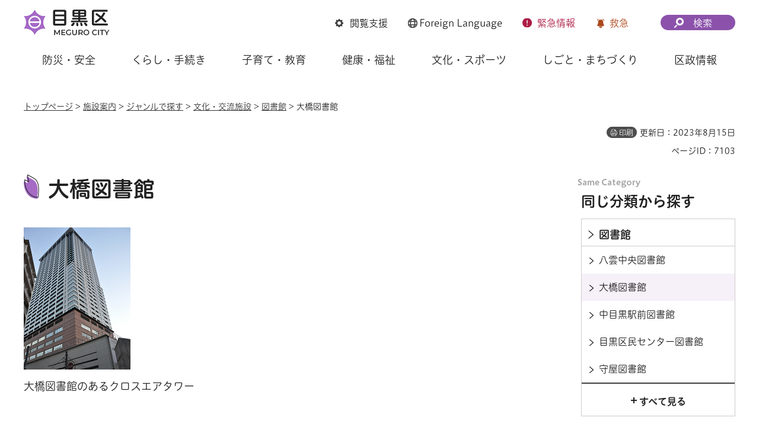

--- FILE ---
content_type: text/html
request_url: https://www.city.meguro.tokyo.jp/library/shisetsu/bunkakouryuu/oohashi.html
body_size: 7825
content:
<!DOCTYPE html>
<html lang="ja" xmlns:og="http://ogp.me/ns#" xmlns:fb="http://www.facebook.com/2008/fbml">
<head>
<meta charset="UTF-8">

<title>大橋図書館 | 目黒区</title>
<meta name="description" content="大橋図書館は、平成25年2月12日に、現在の所在地に移転・開館しました。所在地　目黒区大橋一丁目5番1号　クロスエアタワー9階最寄り駅　田園都市線　池尻大橋駅から徒歩6分、東急バス　大橋バス停から徒歩2分電話番号　03-3770-3101開館時間　月曜日から土曜日は午前9時から午後7時まで、日曜日・休日は午前9時から午後5時まで">

<meta property="og:title" content="大橋図書館">
<meta property="og:type" content="article">
<meta property="og:description" content="大橋図書館は、平成25年2月12日に、現在の所在地に移転・開館しました。所在地　目黒区大橋一丁目5番1号　クロスエアタワー9階最寄り駅　田園都市線　池尻大橋駅から徒歩6分、東急バス　大橋バス停から徒歩2分電話番号　03-3770-3101開館時間　月曜日から土曜日は午前9時から午後7時まで、日曜日・休日は午前9時から午後5時まで">
<meta property="og:url" content="https://www.city.meguro.tokyo.jp/library/shisetsu/bunkakouryuu/oohashi.html">
<meta property="og:image" content="https://www.city.meguro.tokyo.jp/shared/images/sns/logo.jpg">
<meta property="og:site_name" content="目黒区">
<meta property="og:locale" content="ja_JP">
<meta name="author" content="目黒区">
<meta name="viewport" content="width=device-width, maximum-scale=3.0">
<meta name="format-detection" content="telephone=no">
<meta name="page_id" content="7103">
<meta name="twitter:card" content="summary_large_image">
<meta name="twitter:image" content="https://www.city.meguro.tokyo.jp/shared/system/images/twitter_card/summary_image_large.jpg">
<link href="/shared/style/default.css" rel="stylesheet" media="all">
<link href="/shared/style/layout.css" rel="stylesheet" media="all">
<link href="/shared/templates/free/style/edit.css" rel="stylesheet" media="all">
<link href="/shared/style/smartphone.css" rel="stylesheet" media="all" class="mc_css">
<link href="/shared/templates/free/style/edit_sp.css" rel="stylesheet" media="all" class="mc_css">
<link href="/shared/images/favicon/favicon.ico" rel="shortcut icon" type="image/vnd.microsoft.icon">
<link href="/shared/images/favicon/apple-touch-icon-precomposed.png" rel="apple-touch-icon-precomposed">
<script src="/shared/js/jquery.js"></script>
<script src="/shared/js/setting.js"></script>
<script src="/shared/system/js/furigana/ysruby.js"></script>
<script src="/shared/js/readspeaker.js"></script>
<script src="/shared/js/gtag.js"></script>


</head>
<body class="format_free no_javascript">
<script src="/shared/js/init.js"></script>
<div id="tmp_wrapper">
<noscript>
<p>このサイトではJavaScriptを使用したコンテンツ・機能を提供しています。JavaScriptを有効にするとご利用いただけます。</p>
</noscript>
<p><a href="#tmp_honbun" class="skip">本文へスキップします。</a></p>

<div id="tmp_wrap_heading">
<div id="tmp_heading_fixed">
<div id="tmp_heading_header">
<div class="container">
<header id="tmp_header">
<div id="tmp_hlogo">
<p><a href="/index.html"><img alt="目黒区" height="48" src="/shared/images/header/hlogo.png" width="146"></a></p>
</div>
<div id="tmp_means">
<div id="tmp_setting">
<ul>
	<li id="tmp_hnavi_bmenu" class="func_browser"><a href="javascript:void(0)"><span>閲覧支援</span></a></li>
	<li id="tmp_hnavi_language" class="func_language"><a href="/multi/index.html"><span lang="en"><span class="foreign_txt">Foreign</span> Language</span> </a></li>
	<li id="tmp_hnavi_emenu" class="func_emergency"><a href="/kinkyu/index.html"><span>緊急<span class="emenu_txt">情報</span></span></a></li>
	<li id="tmp_hnavi_nmenu" class="func_first_aid"><a href="javascript:void(0)">救急</a></li>
</ul>
</div>
<div id="tmp_fixed_control">
<ul>
	<li>知りたい情報が見つからないときは</li>
</ul>
</div>
<div id="tmp_search">
<div id="tmp_hnavi_smenu" class="search_btn">
<p><a href="/sitemap.html"><span>検索</span></a></p>
</div>
</div>
</div>
</header>
</div>
</div>
<div id="tmp_heading_menu">
<div class="container">
<div id="tmp_sma_emergency">
<div id="tmp_h_emergency" class="emergency_wrapper">
<div class="emergency_ttl">
<p>緊急情報</p>
</div>
</div>
</div>
<div id="tmp_sma_notices">&nbsp;</div>
<div id="tmp_sma_menu">
<div id="tmp_sma_bmenu" class="wrap_sma_sch">
<div id="tmp_h_browsing" class="browsing_wrapper">
<div class="browsing_ttl">
<p>閲覧支援</p>
</div>
<div class="browsing_list">
<ul>
	<li class="browsing_fszie"><a href="/moji.html">文字サイズ・色合い変更</a></li>
	<li class="browsing_void">
	<div id="readspeaker_button1" class="rs_skip"><a accesskey="L" href="https://app-eas.readspeaker.com/cgi-bin/rsent?customerid=13916&amp;lang=ja_jp&amp;readid=tmp_contents,tmp_update,tmp_anchorlink&amp;url=" onclick="readpage(this.href, 'tmp_readspeaker'); return false;" rel="nofollow" class="rs_href">音声読み上げ</a></div>
	</li>
	<li class="browsing_furigana"><a data-contents="tmp_wrapper" data-ignore="tmp_setting_lang" data-target="tmp_wrapper" href="javascript:void(0);" id="furigana">ふりがな表示</a></li>
</ul>
</div>
</div>
</div>
<div id="tmp_sma_language" class="wrap_sma_sch">
<div id="tmp_browsing_language" class="browsing_language">
<div class="browsing_ttl">
<p><span lang="en"><span class="foreign_txt">Foreign </span>Language</span></p>
</div>
<div class="browsing_list">
<div class="for_foreigners">
<p><a href="/multi/index.html"><span>外国人の方へ（For Foreign Residents）</span></a></p>
</div>
<ul id="tmp_setting_lang" class="language_list">
	<li><a href="https://www15.j-server.com/LUCMEGURO/ns/w0/jaen/https://www.city.meguro.tokyo.jp/library/shisetsu/bunkakouryuu/oohashi.html" lang="en">English</a></li>
	<li><a href="https://www15.j-server.com/LUCMEGURO/ns/w0/jazh/https://www.city.meguro.tokyo.jp/library/shisetsu/bunkakouryuu/oohashi.html" lang="zh">简体中文</a></li>
	<li><a href="https://www15.j-server.com/LUCMEGURO/ns/w0/jazhb/https://www.city.meguro.tokyo.jp/library/shisetsu/bunkakouryuu/oohashi.html" lang="zhb">繁體中文</a></li>
	<li><a href="https://www15.j-server.com/LUCMEGURO/ns/w0/jako/https://www.city.meguro.tokyo.jp/library/shisetsu/bunkakouryuu/oohashi.html" lang="ko">한국어</a></li>
	<li class="lang_load_more"><a href="javascript:void(0);">すべての言語</a></li>
</ul>
</div>
</div>
</div>
<div id="tmp_sma_smenu" class="wrap_sma_sch">
<div id="tmp_h_infosearch" class="infosearch_wrapper">
<div class="infosearch_ttl">
<p>検索メニュー</p>
</div>
<div class="infosearch_cnt">
<div class="infosearch_forms">
<div class="infosearch_form">
<form action="/search_result.html" id="tmp_infosearch_keyword">
<div class="infosearch_subttl"><label for="tmp_squery_keyword">キーワードから探す</label></div>
<div class="infosearch_form_cnt">
<div class="wrap_sch_box">
<p class="sch_box"><input id="tmp_squery_keyword" name="q" size="31" type="text"></p>
<p class="sch_btn"><input id="tmp_submit_keyword" name="sa" type="submit" value="検索"></p>
<p id="tmp_keyword_hidden"><input name="cx" type="hidden" value="008436631010236838675%3A7vfsfmk9nsi"> <input name="ie" type="hidden" value="UTF-8"> <input name="cof" type="hidden" value="FORID:9"></p>
</div>
<div class="infosearch_form_link">
<p class="effect_hover_txt"><a href="/kensakuhouhou.html">検索方法</a></p>
</div>
</div>
</form>
</div>
<div class="infosearch_form">
<form action="#" id="tmp_infosearch_id">
<div class="infosearch_subttl_id">
<div class="infosearch_subttl"><label for="id_search_txt">ページIDから探す</label></div>
</div>
<div class="infosearch_form_cnt">
<div id="tmp_wrap_query_pageid">
<p class="input_query_pageid"><input id="id_search_txt" name="q" placeholder="ページID" size="31" title="ページID検索" type="text" value=""></p>
<p class="submit_search_pageid"><input id="id_search_btn" type="submit" value="検索" class="id_search_btn"></p>
</div>
<div class="infosearch_form_link">
<p class="effect_hover_txt"><a href="/idkensaku.html">ページID検索とは</a></p>
</div>
</div>
</form>
</div>
</div>
<div class="infosearch_category">
<div class="infosearch_subttl">
<p>分類から探す</p>
<p><a href="javascript:void(0)" class="accordion_switch">開く</a></p>
</div>
<div class="infosearch_category_cnt acc_cnt">
<div class="category_tabs_wrap">
<div class="category_tab_link">
<p class="effect_hover_thumb"><a href="javascript:void(0)">防災・安全</a></p>
</div>
<div class="category_tab_sub">
<div class="tabsub_wrap">
<div class="tabsub_ttl">
<p><a href="/bousaianzen/index.html">防災・安全</a></p>
</div>
</div>
</div>
<div class="category_tab_link">
<p class="effect_hover_thumb"><a href="javascript:void(0)">くらし・手続き</a></p>
</div>
<div class="category_tab_sub">
<div class="tabsub_wrap">
<div class="tabsub_ttl">
<p><a href="/kurashi/index.html">くらし・手続き</a></p>
</div>
</div>
</div>
<div class="category_tab_link">
<p class="effect_hover_thumb"><a href="javascript:void(0)">子育て・教育</a></p>
</div>
<div class="category_tab_sub">
<div class="tabsub_wrap">
<div class="tabsub_ttl">
<p><a href="/kosodatekyouiku/index.html">子育て・教育</a></p>
</div>
</div>
</div>
<div class="category_tab_link">
<p class="effect_hover_thumb"><a href="javascript:void(0)">健康・福祉</a></p>
</div>
<div class="category_tab_sub">
<div class="tabsub_wrap">
<div class="tabsub_ttl">
<p><a href="/kenkoufukushi/index.html">健康・福祉</a></p>
</div>
</div>
</div>
</div>
<div class="category_tabs_wrap">
<div class="category_tab_link">
<p class="effect_hover_thumb"><a href="javascript:void(0)">文化・スポーツ</a></p>
</div>
<div class="category_tab_sub">
<div class="tabsub_wrap">
<div class="tabsub_ttl">
<p><a href="/bunkasports/index.html">文化・スポーツ</a></p>
</div>
</div>
</div>
<div class="category_tab_link">
<p class="effect_hover_thumb"><a href="javascript:void(0)">しごと・まちづくり</a></p>
</div>
<div class="category_tab_sub">
<div class="tabsub_wrap">
<div class="tabsub_ttl">
<p><a href="/shigoto/index.html">しごと・まちづくり</a></p>
</div>
</div>
</div>
<div class="category_tab_link">
<p class="effect_hover_thumb"><a href="javascript:void(0)">区政情報</a></p>
</div>
<div class="category_tab_sub">
<div class="tabsub_wrap">
<div class="tabsub_ttl">
<p><a href="/kusei/index.html">区政情報</a></p>
</div>
</div>
</div>
</div>
</div>
</div>
<div class="infosearch_purpose">
<div class="infosearch_subttl">
<p>目的から探す</p>
<p><a href="javascript:void(0)" class="accordion_switch">開く</a></p>
</div>
<div class="infosearch_purpose_cnt acc_cnt">
<ul class="infosearch_purpose_list">
	<li class="purpose_item gomi">
	<div class="purpose_item_inner effect_hover_thumb">
	<div class="purpose_item_img">
	<p><img alt="" height="146" src="/shared/images/header/new/purpose_icon_01.png" width="158"></p>
	</div>
	<div class="purpose_item_cnt">
	<p><a href="/kurashi/gomi/bunbetsu/kensaku/index.html">ごみの<br>
	出し方・分別検索 </a></p>
	</div>
	</div>
	</li>
	<li class="purpose_item">
	<div class="purpose_item_inner effect_hover_thumb">
	<div class="purpose_item_img">
	<p><img alt="" height="146" src="/shared/images/header/new/purpose_icon_02.png" width="158"></p>
	</div>
	<div class="purpose_item_cnt">
	<p><a href="/digital/index.html"><span>デジタル区役所</span></a></p>
	</div>
	</div>
	</li>
	<li class="purpose_item">
	<div class="purpose_item_inner effect_hover_thumb">
	<div class="purpose_item_img">
	<p><img alt="" height="146" src="/shared/images/header/new/purpose_icon_03.png" width="158"></p>
	</div>
	<div class="purpose_item_cnt">
	<p><a href="/cgi-bin/event_cal_multi/calendar.cgi">イベント情報</a></p>
	</div>
	</div>
	</li>
	<li class="purpose_item">
	<div class="purpose_item_inner effect_hover_thumb">
	<div class="purpose_item_img">
	<p><img alt="" height="146" src="/shared/images/header/new/purpose_icon_04.png" width="158"></p>
	</div>
	<div class="purpose_item_cnt">
	<p><a href="/shisetsu/index.html">施設案内</a></p>
	</div>
	</div>
	</li>
</ul>
</div>
</div>
</div>
<div class="infosearch_close">
<p><a href="javascript:void(0)">閉じる</a></p>
</div>
</div>
</div>
</div>
</div>
</div>
</div>
<div id="tmp_heading_navbar">
<div class="container">
<nav id="tmp_gnavi">
<ul class="gnavi">
	<li class="glist1 gnavi_item"><a href="/bousaianzen/index.html" class="gnavi_link">防災・安全</a></li>
	<li class="glist2 gnavi_item"><a href="/kurashi/index.html" class="gnavi_link">くらし・手続き</a></li>
	<li class="glist3 gnavi_item"><a href="/kosodatekyouiku/index.html" class="gnavi_link">子育て・教育</a></li>
	<li class="glist4 gnavi_item"><a href="/kenkoufukushi/index.html" class="gnavi_link">健康・福祉</a></li>
	<li class="glist5 gnavi_item"><a href="/bunkasports/index.html" class="gnavi_link">文化・スポーツ</a></li>
	<li class="glist6 gnavi_item"><a href="/shigoto/index.html" class="gnavi_link">しごと・まちづくり</a></li>
	<li class="glist7 gnavi_item"><a href="/kusei/index.html" class="gnavi_link">区政情報</a></li>
</ul>
</nav>
</div>
</div>
</div>
<div id="tmp_hnavi_s">
<ul>
	<li id="tmp_hnavi_home"><a href="/index.html"><span>ホーム</span></a></li>
	<li id="tmp_hnavi_lmenu"><a href="javascript:void(0)"><span>探す</span></a></li>
	<li id="tmp_hnavi_mmenu"><a href="/benrinavi/kouhou/index.html"><span>広報</span></a></li>
	<li id="tmp_hnavi_rmenu"><a href="/contact.html"><span>お問い合わせ</span></a></li>
</ul>
</div>

<div id="tmp_wrap_container">
<div class="container">
<div id="tmp_pankuzu">
<p><a href="/index.html">トップページ</a> &gt; <a href="/shisetsu/index.html">施設案内</a> &gt; <a href="/shisetsu/genre/index.html">ジャンルで探す</a> &gt; <a href="/shisetsu/genre/bunkakouryuu/index.html">文化・交流施設</a> &gt; <a href="/shisetsu/genre/bunkakouryuu/toshokan/index.html">図書館</a> &gt; 大橋図書館</p>
</div>

<div id="tmp_custom_update">
<p id="tmp_print"></p>
<p id="tmp_update">更新日：2023年8月15日</p>
<p id="tmp_page_id">ページID：7103</p>
</div>

<main id="tmp_wrap_main" class="column_rnavi">
<div id="tmp_main">
<div class="wrap_col_main">
<div class="col_main">
<p id="tmp_honbun" class="skip">ここから本文です。</p>
<div id="tmp_readspeaker" class="rs_preserve rs_skip rs_splitbutton rs_addtools rs_exp"></div>
<div id="tmp_contents">
<h1>大橋図書館</h1>


<div class="box_photo_main">
<div class="box_photo">
<p><span class="detail_img_ver"><img src="/images/7103/crossair_tower_s.jpg" alt="" width="180" height="240"></span>
</p>
<p>大橋図書館のあるクロスエアタワー</p>
</div>
</div>


<h2>施設の基本情報</h2>
<table width="100%" border="1" class="datatable">
<tr>
<th width="200" align="left"><p>所在地</p></th>
<td><p>目黒区大橋一丁目5番1号クロスエアタワー9階</p></td>
</tr>
<tr>
<th width="200" align="left"><p>電話</p></th>
<td><p>03-3770-3101</p></td>
</tr>
<tr>
<th width="200" align="left"><p>アクセス</p></th>
<td><p>東急田園都市線池尻大橋駅下車、徒歩6分<br>東急バス「大橋」下車、徒歩2分</p></td>
</tr>

<tr>
<th width="200" align="left"><p>地図</p></th>
<td>
<div id="tmp_gmap_link" class="gmap_shisetsu">
<p><a rel="external" target="_blank" href="https://maps.google.com/maps?q=35.651456,139.688433"><span>Google Mapsで開く</span></a></p>
</div>
</td>
</tr>

</table>


<p>北部地区の図書館として親しまれている大橋図書館は、平成25年2月12日に、現在の所在地に移転しました。</p>
<h2>開館時間と休館日</h2>
<h3>開館時間</h3>
<ul>
	<li>月曜日から土曜日は午前9時から午後7時まで</li>
	<li>日曜日・祝日は午前9時から午後5時まで</li>
</ul>
<h2>休館日</h2>
<ul>
	<li>第1月曜日（ただし、第1月曜日が祝日に当たるときは、その翌日以降直近の祝日・休日でない日が休館日です。）</li>
	<li>年末年始（12月29日から1月4日まで）</li>
	<li>蔵書点検期間</li>
</ul>
<h2>図書館の特徴</h2>
<p>大橋ジャンクション上の「目黒天空庭園」に直結している、複合施設の9階にある図書館です。さまざまな情報収集に利用できるインターネット閲覧用のパソコンがあります。目の不自由なかたに本などを朗読するための対面朗読室があります。利用をご希望のかたはご相談ください。</p>
<h2>関連するページ</h2>
<ul>
	<li><a href="/douro/shisetsu/sports/tenku.html">目黒天空庭園</a><br>
	首都高速道路大橋ジャンクションの屋上、地上高さ7から35メートルに創出された面積約7,000平方メートルのループ状の庭園。ゾーン毎に四季を通じて&ldquo;彩り&rdquo;を楽しむことができる植栽材料を採用し、年間を通じてそれぞれに&ldquo;見所&rdquo;を演出しています。展望台デッキからは、アカマツ越しに富士山を望むことができます。</li>
	<li><a href="http://www.meguro-library.jp/" rel="external" target="_blank">目黒区立図書館ホームページ</a><br>
	図書館ホームページには、図書館からのお知らせや、利用方法のご案内、休館日・おはなし会などのカレンダーを掲載しております。資料の検索・予約もできます。</li>
</ul>



</div>
<div id="tmp_social_plugins"><div class="social_media_btn line_btn">
<div data-lang="ja" data-type="share-a" data-env="REAL" data-url="https://www.city.meguro.tokyo.jp/library/shisetsu/bunkakouryuu/oohashi.html" data-color="default" data-size="small" data-count="false" data-ver="3" style="display: none;" class="line-it-button"></div>
<script src="https://www.line-website.com/social-plugins/js/thirdparty/loader.min.js" async="async" defer="defer"></script>
</div><div class="social_media_btn twitter_btn">
<a href="https://twitter.com/share?ref_src=twsrc%5Etfw" data-show-count="false" data-url="https://www.city.meguro.tokyo.jp/library/shisetsu/bunkakouryuu/oohashi.html" data-text="大橋図書館" data-lang="ja" class="twitter-share-button">ツイート</a><script async src="https://platform.twitter.com/widgets.js" charset="utf-8"></script>
</div></div>

<div id="tmp_inquiry">
<div id="tmp_inquiry_ttl">
<h2>お問い合わせ</h2>
</div>
<div id="tmp_inquiry_cnt">
<div class="inquiry_parts">
<p class="inq_unit"><a href="/library/kusei/gaiyou/library.html">八雲中央図書館</a> </p>
<div class="inq_number">
<p class="tel_link">電話：03-5701-2795</p>
<p>ファクス：03-5701-2794</p>
</div>
</div>
</div>
</div>




</div>
</div>
<div class="wrap_col_rgt_navi">
<div class="col_rgt_navi">

<div id="tmp_wrap_rnavi">
<h2 class="cate_sch_ttl">同じ分類から探す</h2>
<div id="tmp_rnavi">
<div id="tmp_rnavi_ttl">
<p><a href="/shisetsu/genre/bunkakouryuu/toshokan/index.html"><span>図書館</span></a></p>
</div>
<div id="tmp_rnavi_cnt">
<ul>
<li><a href="/library/shisetsu/bunkakouryuu/yakumo.html"><span>八雲中央図書館</span></a></li>
<li><a href="/library/shisetsu/bunkakouryuu/oohashi.html"><span>大橋図書館</span></a></li>
<li><a href="/library/shisetsu/bunkakouryuu/nakameguro.html"><span>中目黒駅前図書館</span></a></li>
<li><a href="/library/shisetsu/bunkakouryuu/toshokankumin_center.html"><span>目黒区民センター図書館</span></a></li>
<li><a href="/library/shisetsu/bunkakouryuu/moriya.html"><span>守屋図書館</span></a></li>
<li><a href="/library/shisetsu/bunkakouryuu/toshokanmegurohonmachi.html"><span>目黒本町図書館</span></a></li>
<li><a href="/library/shisetsu/bunkakouryuu/sensoku.html"><span>洗足図書館</span></a></li>
<li><a href="/library/shisetsu/bunkakouryuu/toshokanmidorigaoka.html"><span>緑が丘図書館</span></a></li>
</ul>
</div>
</div>
</div>

</div>
</div>
</div>
</main>
</div>
</div>

<footer id="tmp_footer">
<div class="container">
<div class="footer_front">
<div class="pnavi">
<p class="ptop"><a href="#tmp_header">ページ先頭に戻る</a></p>
</div>
<ul class="fnavi">
	<li><a href="/kouhou/kusei/kouhou/kojin_joho.html">個人情報保護</a></li>
	<li><a href="/kusei/kouhou/aboutthissite/index.html">サイトポリシー</a></li>
	<li><a href="/sitemap.html">サイトマップ</a></li>
	<li><a href="/links/index.html">リンク集</a></li>
	<li><a href="/kouhou/kusei/kouchou/homepage.html">サイトアンケート</a></li>
	<li><a href="/contact.html">お問い合わせ</a></li>
</ul>
</div>
<div class="footer_cnt">
<div class="footer_side">
<div class="footer_logo_wrap">
<div class="footer_logo">
<p>目黒区役所</p>
</div>
<div class="footer_corporate_num">
<p>法人番号：1000020131105</p>
</div>
</div>
<div class="footer_address">
<address>
<p>〒153-8573<br>
東京都目黒区上目黒二丁目19番15号</p>
<p class="tel_link">電話：03-3715-1111（コールセンター・代表）</p>
</address>
</div>
</div>
<div class="footer_button">
<ul class="list_btn_foot">
	<li class="btn_guide"><a href="/soumu/shisetsu/koukyoushisetsu/sogo.html" class="btn_effect"><span>区役所への行き方</span></a></li>
	<li class="btn_observation"><a href="/kusei/gaiyou/soshiki/index.html" class="btn_effect"><span>組織案内</span></a></li>
</ul>
</div>
</div>
<p lang="en" class="copyright">Copyright &copy; Meguro City. All rights reserved.</p>
</div>
</footer>

</div>
<script src="/shared/js/function.js"></script>
<script src="/shared/js/main.js"></script>
<script src="/shared/system/js/path_info/path_info.js"></script>
<script src="/shared/system/js/recommend/recommend.js"></script>


</body>
</html>


--- FILE ---
content_type: text/html
request_url: https://www.city.meguro.tokyo.jp/index.html
body_size: 19479
content:
<!DOCTYPE html>
<html lang="ja">
<head>
<meta charset="UTF-8">

<title>目黒区公式ウェブサイト</title>
<meta name="description" content="目黒区公式ウェブサイトです。">

<meta property="og:title" content="トップページ">
<meta property="og:type" content="article">
<meta property="og:description" content="目黒区公式ウェブサイトです。">
<meta property="og:url" content="https://www.city.meguro.tokyo.jp/index.html">
<meta property="og:image" content="https://www.city.meguro.tokyo.jp/shared/images/sns/logo.jpg">
<meta property="og:site_name" content="目黒区">
<meta property="og:locale" content="ja_JP">
<meta name="author" content="目黒区">
<meta name="viewport" content="width=device-width, maximum-scale=3.0">
<meta name="format-detection" content="telephone=no">
<meta name="page_id" content="1">
<meta name="twitter:card" content="summary_large_image">
<meta name="twitter:image" content="https://www.city.meguro.tokyo.jp/shared/system/images/twitter_card/summary_image_large.jpg">
<link href="/shared/style/default.css" rel="stylesheet" media="all">
<link href="/shared/style/layout.css" rel="stylesheet" media="all">
<link href="/shared/templates/top/style/edit.css" rel="stylesheet" media="all">
<link href="/shared/style/smartphone.css" rel="stylesheet" media="all" class="mc_css">
<link href="/shared/templates/top/style/edit_sp.css" rel="stylesheet" media="all" class="mc_css">
<link href="/shared/images/favicon/favicon.ico" rel="shortcut icon" type="image/vnd.microsoft.icon">
<link href="/shared/images/favicon/apple-touch-icon-precomposed.png" rel="apple-touch-icon-precomposed">
<script src="/shared/js/jquery.js"></script>
<script src="/shared/js/setting.js?v=20240509"></script>
<script src="/shared/system/js/furigana/ysruby.js"></script>
<script src="/shared/js/readspeaker.js"></script>
<script src="/shared/js/gtag.js"></script>


</head>
<body class="format_top no_javascript">
<script src="/shared/js/init.js"></script>
<div id="tmp_wrapper">
<noscript>
<p>このサイトではJavaScriptを使用したコンテンツ・機能を提供しています。JavaScriptを有効にするとご利用いただけます。</p>
</noscript>
<p><a href="#tmp_honbun" class="skip">本文へスキップします。</a></p>

<div id="tmp_wrap_heading">
<div id="tmp_heading_fixed">
<div id="tmp_heading_header">
<div class="container">
<header id="tmp_header">
<div id="tmp_hlogo">
<h1><img alt="目黒区" height="48" src="/shared/images/header/hlogo.png" width="146"></h1>
</div>
<div id="tmp_means">
<div id="tmp_setting">
<ul>
	<li id="tmp_hnavi_bmenu" class="func_browser"><a href="javascript:void(0)"><span>閲覧支援</span></a></li>
	<li id="tmp_hnavi_language" class="func_language"><a href="/multi/index.html"><span lang="en"><span class="foreign_txt">Foreign</span> Language</span> </a></li>
	<li id="tmp_hnavi_emenu" class="func_emergency"><a href="/kinkyu/index.html"><span>緊急<span class="emenu_txt">情報</span></span></a></li>
	<li id="tmp_hnavi_nmenu" class="func_first_aid"><a href="javascript:void(0)">救急</a></li>
</ul>
</div>
<div id="tmp_fixed_control">
<ul>
	<li>知りたい情報が見つからないときは</li>
</ul>
</div>
<div id="tmp_search">
<div id="tmp_hnavi_smenu" class="search_btn">
<p><a href="/sitemap.html"><span>検索</span></a></p>
</div>
</div>
</div>
</header>
</div>
</div>
<div id="tmp_heading_menu">
<div class="container">
<div id="tmp_sma_emergency">
<div id="tmp_h_emergency" class="emergency_wrapper">
<div class="emergency_ttl">
<p>緊急情報</p>
</div>
<div class="emergency_cnt">
<p>現在、情報はありません。</p>
<ul class="list_links">
	<li><a href="/kinkyu/index.html" class="effect_hover_thumb"><span>緊急情報一覧を見る</span></a></li>
	<li><a href="/kinkyu/rss_news.xml" class="effect_hover_thumb"><span>緊急情報RSSを見る</span></a></li>
</ul>
</div>
</div>
</div>
<div id="tmp_sma_notices">&nbsp;</div>
<div id="tmp_sma_menu">
<div id="tmp_sma_bmenu" class="wrap_sma_sch">
<div id="tmp_h_browsing" class="browsing_wrapper">
<div class="browsing_ttl">
<p>閲覧支援</p>
</div>
<div class="browsing_list">
<ul>
	<li class="browsing_fszie"><a href="/moji.html">文字サイズ・色合い変更</a></li>
	<li class="browsing_void">
	<div id="readspeaker_button1" class="rs_skip"><a accesskey="L" href="https://app-eas.readspeaker.com/cgi-bin/rsent?customerid=13916&amp;lang=ja_jp&amp;readid=tmp_main_content&amp;url=" onclick="readpage(this.href, 'tmp_readspeaker'); return false;" rel="nofollow" class="rs_href">音声読み上げ</a></div>
	</li>
	<li class="browsing_furigana"><a data-contents="tmp_wrapper" data-ignore="tmp_setting_lang" data-target="tmp_wrapper" href="javascript:void(0);" id="furigana">ふりがな表示</a></li>
</ul>
</div>
</div>
</div>
<div id="tmp_sma_language" class="wrap_sma_sch">
<div id="tmp_browsing_language" class="browsing_language">
<div class="browsing_ttl">
<p><span lang="en"><span class="foreign_txt">Foreign </span>Language</span></p>
</div>
<div class="browsing_list">
<div class="for_foreigners">
<p><a href="/multi/index.html"><span>外国人の方へ（For Foreign Residents）</span></a></p>
</div>
<ul id="tmp_setting_lang" class="language_list">
	<li><a href="https://www15.j-server.com/LUCMEGURO/ns/w0/jaen/https://www.city.meguro.tokyo.jp/index.html" lang="en">English</a></li>
	<li><a href="https://www15.j-server.com/LUCMEGURO/ns/w0/jazh/https://www.city.meguro.tokyo.jp/index.html" lang="zh">简体中文</a></li>
	<li><a href="https://www15.j-server.com/LUCMEGURO/ns/w0/jazhb/https://www.city.meguro.tokyo.jp/index.html" lang="zhb">繁體中文</a></li>
	<li><a href="https://www15.j-server.com/LUCMEGURO/ns/w0/jako/https://www.city.meguro.tokyo.jp/index.html" lang="ko">한국어</a></li>
	<li class="lang_load_more"><a href="javascript:void(0);">すべての言語</a></li>
</ul>
</div>
</div>
</div>
<div id="tmp_sma_smenu" class="wrap_sma_sch">
<div id="tmp_h_infosearch" class="infosearch_wrapper">
<div class="infosearch_ttl">
<p>検索メニュー</p>
</div>
<div class="infosearch_cnt">
<div class="infosearch_forms">
<div class="infosearch_form">
<form action="/search_result.html" id="tmp_infosearch_keyword">
<div class="infosearch_subttl"><label for="tmp_squery_keyword">キーワードから探す</label></div>
<div class="infosearch_form_cnt">
<div class="wrap_sch_box">
<p class="sch_box"><input id="tmp_squery_keyword" name="q" size="31" type="text"></p>
<p class="sch_btn"><input id="tmp_submit_keyword" name="sa" type="submit" value="検索"></p>
<p id="tmp_keyword_hidden"><input name="cx" type="hidden" value="008436631010236838675%3A7vfsfmk9nsi"> <input name="ie" type="hidden" value="UTF-8"> <input name="cof" type="hidden" value="FORID:9"></p>
</div>
<div class="infosearch_form_link">
<p class="effect_hover_txt"><a href="/kensakuhouhou.html">検索方法</a></p>
</div>
</div>
</form>
</div>
<div class="infosearch_form">
<form action="#" id="tmp_infosearch_id">
<div class="infosearch_subttl_id">
<div class="infosearch_subttl"><label for="id_search_txt">ページIDから探す</label></div>
</div>
<div class="infosearch_form_cnt">
<div id="tmp_wrap_query_pageid">
<p class="input_query_pageid"><input id="id_search_txt" name="q" placeholder="ページID" size="31" title="ページID検索" type="text" value=""></p>
<p class="submit_search_pageid"><input id="id_search_btn" type="submit" value="検索" class="id_search_btn"></p>
</div>
<div class="infosearch_form_link">
<p class="effect_hover_txt"><a href="/idkensaku.html">ページID検索とは</a></p>
</div>
</div>
</form>
</div>
</div>
<div class="infosearch_category">
<div class="infosearch_subttl">
<p>分類から探す</p>
<p><a href="javascript:void(0)" class="accordion_switch">開く</a></p>
</div>
<div class="infosearch_category_cnt acc_cnt">
<div class="category_tabs_wrap">
<div class="category_tab_link">
<p class="effect_hover_thumb"><a href="javascript:void(0)">防災・安全</a></p>
</div>
<div class="category_tab_sub">
<div class="tabsub_wrap">
<div class="tabsub_ttl">
<p><a href="/bousaianzen/index.html">防災・安全</a></p>
</div>
</div>
</div>
<div class="category_tab_link">
<p class="effect_hover_thumb"><a href="javascript:void(0)">くらし・手続き</a></p>
</div>
<div class="category_tab_sub">
<div class="tabsub_wrap">
<div class="tabsub_ttl">
<p><a href="/kurashi/index.html">くらし・手続き</a></p>
</div>
</div>
</div>
<div class="category_tab_link">
<p class="effect_hover_thumb"><a href="javascript:void(0)">子育て・教育</a></p>
</div>
<div class="category_tab_sub">
<div class="tabsub_wrap">
<div class="tabsub_ttl">
<p><a href="/kosodatekyouiku/index.html">子育て・教育</a></p>
</div>
</div>
</div>
<div class="category_tab_link">
<p class="effect_hover_thumb"><a href="javascript:void(0)">健康・福祉</a></p>
</div>
<div class="category_tab_sub">
<div class="tabsub_wrap">
<div class="tabsub_ttl">
<p><a href="/kenkoufukushi/index.html">健康・福祉</a></p>
</div>
</div>
</div>
</div>
<div class="category_tabs_wrap">
<div class="category_tab_link">
<p class="effect_hover_thumb"><a href="javascript:void(0)">文化・スポーツ</a></p>
</div>
<div class="category_tab_sub">
<div class="tabsub_wrap">
<div class="tabsub_ttl">
<p><a href="/bunkasports/index.html">文化・スポーツ</a></p>
</div>
</div>
</div>
<div class="category_tab_link">
<p class="effect_hover_thumb"><a href="javascript:void(0)">しごと・まちづくり</a></p>
</div>
<div class="category_tab_sub">
<div class="tabsub_wrap">
<div class="tabsub_ttl">
<p><a href="/shigoto/index.html">しごと・まちづくり</a></p>
</div>
</div>
</div>
<div class="category_tab_link">
<p class="effect_hover_thumb"><a href="javascript:void(0)">区政情報</a></p>
</div>
<div class="category_tab_sub">
<div class="tabsub_wrap">
<div class="tabsub_ttl">
<p><a href="/kusei/index.html">区政情報</a></p>
</div>
</div>
</div>
</div>
</div>
</div>
<div class="infosearch_purpose">
<div class="infosearch_subttl">
<p>目的から探す</p>
<p><a href="javascript:void(0)" class="accordion_switch">開く</a></p>
</div>
<div class="infosearch_purpose_cnt acc_cnt">
<ul class="infosearch_purpose_list">
	<li class="purpose_item gomi">
	<div class="purpose_item_inner effect_hover_thumb">
	<div class="purpose_item_img">
	<p><img alt="" height="146" src="/shared/images/header/new/purpose_icon_01.png" width="158"></p>
	</div>
	<div class="purpose_item_cnt">
	<p><a href="/kurashi/gomi/bunbetsu/kensaku/index.html">ごみの<br>
	出し方・分別検索 </a></p>
	</div>
	</div>
	</li>
	<li class="purpose_item">
	<div class="purpose_item_inner effect_hover_thumb">
	<div class="purpose_item_img">
	<p><img alt="" height="146" src="/shared/images/header/new/purpose_icon_02.png" width="158"></p>
	</div>
	<div class="purpose_item_cnt">
	<p><a href="/digital/index.html"><span>デジタル区役所</span></a></p>
	</div>
	</div>
	</li>
	<li class="purpose_item">
	<div class="purpose_item_inner effect_hover_thumb">
	<div class="purpose_item_img">
	<p><img alt="" height="146" src="/shared/images/header/new/purpose_icon_03.png" width="158"></p>
	</div>
	<div class="purpose_item_cnt">
	<p><a href="/cgi-bin/event_cal_multi/calendar.cgi">イベント情報</a></p>
	</div>
	</div>
	</li>
	<li class="purpose_item">
	<div class="purpose_item_inner effect_hover_thumb">
	<div class="purpose_item_img">
	<p><img alt="" height="146" src="/shared/images/header/new/purpose_icon_04.png" width="158"></p>
	</div>
	<div class="purpose_item_cnt">
	<p><a href="/shisetsu/index.html">施設案内</a></p>
	</div>
	</div>
	</li>
</ul>
</div>
</div>
</div>
<div class="infosearch_close">
<p><a href="javascript:void(0)">閉じる</a></p>
</div>
</div>
</div>
</div>
</div>
</div>
</div>
<div id="tmp_heading_navbar">
<div class="container">
<nav id="tmp_gnavi">
<ul class="gnavi">
	<li class="glist1 gnavi_item"><a href="/bousaianzen/index.html" class="gnavi_link">防災・安全</a></li>
	<li class="glist2 gnavi_item"><a href="/kurashi/index.html" class="gnavi_link">くらし・手続き</a></li>
	<li class="glist3 gnavi_item"><a href="/kosodatekyouiku/index.html" class="gnavi_link">子育て・教育</a></li>
	<li class="glist4 gnavi_item"><a href="/kenkoufukushi/index.html" class="gnavi_link">健康・福祉</a></li>
	<li class="glist5 gnavi_item"><a href="/bunkasports/index.html" class="gnavi_link">文化・スポーツ</a></li>
	<li class="glist6 gnavi_item"><a href="/shigoto/index.html" class="gnavi_link">しごと・まちづくり</a></li>
	<li class="glist7 gnavi_item"><a href="/kusei/index.html" class="gnavi_link">区政情報</a></li>
</ul>
</nav>
</div>
</div>
</div>
<div id="tmp_hnavi_s">
<ul>
	<li id="tmp_hnavi_home"><a href="/index.html"><span>ホーム</span></a></li>
	<li id="tmp_hnavi_lmenu"><a href="javascript:void(0)"><span>探す</span></a></li>
	<li id="tmp_hnavi_mmenu"><a href="/benrinavi/kouhou/index.html"><span>広報</span></a></li>
	<li id="tmp_hnavi_rmenu"><a href="/contact.html"><span>お問い合わせ</span></a></li>
</ul>
</div>

<main id="tmp_main_content">
<p id="tmp_honbun" class="skip">ここから本文です。</p>
<div id="tmp_readspeaker" class="rs_preserve rs_skip rs_splitbutton rs_addtools rs_exp"></div>
<div class="infosearch_keywords rs_skip">
<div class="infosearch_subttl">
<p>よく検索されるキーワード</p>
</div>
<div class="infosearch_keywords_list">

<ul>
	<li><a href="/bousai/bousaianzen/bousai/map.html">水害ハザードマップ</a></li>
	<li><a href="/koseki/kurashi/sonota/holiday_kohu.html">休日の証明書交付</a></li>
	<li><a href="/kusei/onlineservice/shisetsuyoyaku/index.html">施設予約システム</a></li>
	<li><a href="/koseki/kurashi/sonota/konbinikoufu.html">コンビニ交付サービス</a></li>
	<li><a href="/sports/bunkasports/sports/indoorpool_nittei.html">区立プール</a></li>
	<li><a href="https://www.city.meguro.tokyo.jp/cgi-bin/event_cal_multi/calendar.cgi" rel="external" target="_blank">イベントカレンダー</a></li>
	<li><a href="/kusei/jinjisaiyou/kaikeinendo/index.html">会計年度任用職員募集</a></li>
</ul>

</div>
</div>


<div id="tmp_h_notices" class="notices_wrapper rs_skip">
<div class="notices_ttl">
<p>救急</p>
</div>
<div class="notices_cnt">
<ul>
<li class="sort_number_2">
<p class="notice_item_inner effect_hover_thumb">
<a href="/kenkousuishin/bousaianzen/kyuukyuu/24toi.html">急病の問い合わせ（24時間）</a>
</p>
</li>
<li class="sort_number_4">
<p class="notice_item_inner effect_hover_thumb">
<a href="/kenkousuishin/bousaianzen/kyuukyuu/yakan_shinryo.html">休日・土曜準夜間の診療案内</a>
</p>
</li>
<li class="sort_number_1">
<p class="notice_item_inner effect_hover_thumb">
<a href="/bousai/bousaianzen/kyuukyuu/aed_shisestsu.html">AED（自動体外式除細動器）を設置している区の施設</a>
</p>
</li>
<li class="sort_number_3">
<p class="notice_item_inner effect_hover_thumb">
<a href="/seikatsuanzen/links/kurashiguide/anshin_anzen.html">火災、消防、救急、交通安全に関するリンク集</a>
</p>
</li>
<li class="sort_number_5">
<p class="notice_item_inner effect_hover_thumb">
<a href="/kenkousuishin/bousaianzen/kyuukyuu/yakan_chozai.html">休日・土曜準夜間の調剤案内</a>
</p>
</li>
</ul>
</div>
</div>



<div id="tmp_corona_wrap">
<div id="tmp_important_notice">
<div class="container">
<div class="important_notice">
<div class="notices_ttl">
<p>重要なお知らせ</p>
</div>
<div class="notices_cnt">

<ul>
</ul>

</div>
</div>
</div>
</div>






</div>


<div class="sec_mainvisual rs_preserve">
<div class="container">
<div class="mainvisual_wrapper">
<p class="sr-only">ここから自動で動くスライダーがあります。スライダーを一時停止するボタンで停止できます。</p>

<div id="tmp_mainvisual_slider" class="mainvisual_slider">

<div class="mainvisual_main splide splide_pattern">
<div class="splide__track">
<div class="splide__list">
<div class="splide__slide sort_number_1">
<div class="mainvisual_img">
<p class="show_pc">
<span class="detail_img"><img src="/images/1/myna_oshirase_bn_pc2.jpg" alt="マイナンバーカードに関する手続きは一部を除いて地区サービス事務所でも行えます。混雑緩和にご協力ください。" width="720" height="405"></span>
</p>
<p class="show_sp">
<span class="detail_img"><img src="/images/1/myna_oshirase_bn_sp2.jpg" alt="マイナンバーカードに関する手続きは一部を除いて地区サービス事務所でも行えます。混雑緩和にご協力ください。" width="720" height="720"></span>
</p>
</div>
<div class="mainvisual_link">
<p>
<a href="/koseki/kurashi/mynumber-card/chiku_tetsuzuki.html">マイナンバーカードに関する手続きは一部を除いて地区サービス事務所でも行えます</a>
</p>
</div>
</div>
<div class="splide__slide sort_number_4">
<div class="mainvisual_img">
<p class="show_pc">
<span class="detail_img"><img src="/images/1/d_kuyakusyo_bn_pc_re.jpg" alt="デジタル区役所バナー_RE_PC" width="768" height="432"></span>
</p>
<p class="show_sp">
<span class="detail_img"><img src="/images/1/d_kuyakusyo_bn_sp.jpg" alt="デジタル区役所バナー_SP版" width="720" height="720"></span>
</p>
</div>
<div class="mainvisual_link">
<p>
<a href="https://www.city.meguro.tokyo.jp/digital/index.html" target="_blank" rel="external">デジタル区役所</a>
</p>
</div>
</div>
<div class="splide__slide sort_number_5">
<div class="mainvisual_img">
<p class="show_pc">
<span class="detail_img"><img src="/images/1/kuhopresent__businessoperator_1280-720.jpg" alt="区報プレゼント事業者バナー_PC" width="768" height="432"></span>
</p>
<p class="show_sp">
<span class="detail_img"><img src="/images/1/kuhopresent_businessoperator_720-720.jpg" alt="区報プレゼント事業者バナー_SP" width="720" height="720"></span>
</p>
</div>
<div class="mainvisual_link">
<p>
<a href="/kouhou/kusei/kouhou/kohopresent_prgyosyabosyu.html">めぐろ区報で商品やお店をPRしませんか　読者プレゼント協力事業者を募集します</a>
</p>
</div>
</div>
<div class="splide__slide sort_number_2">
<div class="mainvisual_img">
<p class="show_pc">
<span class="detail_img"><img src="/images/1/r7mdc_kanranbosyu_bn_pc_re.jpg" alt="MDC観覧募集_PC" width="768" height="432"></span>
</p>
<p class="show_sp">
<span class="detail_img"><img src="/images/1/r7mdc_kanranbosyu_bn_sp_re.jpg" alt="MDC観覧募集_SP" width="720" height="720"></span>
</p>
</div>
<div class="mainvisual_link">
<p>
<a href="https://www.city.meguro.tokyo.jp/bunka/event/danceperform.html">メグロダンスコネクション優先入場チケット申し込み開始</a>
</p>
</div>
</div>
</div>
</div>
</div>

</div>


<div class="mainvisual_banner">

<ul>
<li class="toggle_img_alt">
<div class="show_pc">
<p>
<span class="detail_img"><img src="/images/1/r7kuhou_branding_bn_4p_pc_s.jpg" alt="区報バナー_PC" width="416" height="234"></span>
</p>
</div>
<div class="show_sp">
<p>
<span class="detail_img"><img src="/images/1/r7kuhou_branding_bn_4p_sp.jpg" alt="区報バナー_SP" width="330" height="330"></span>
</p>
</div>
<div class="mainvisual_banner_link">
<p>
<a href="/kusei/kouhou/megurokuhou/index.html">めぐろ区報</a>
</p>
</div>
</li>
<li class="toggle_img_alt">
<div class="show_pc">
<p>
<span class="detail_img"><img src="/images/1/r8_shugiingiin_pc_c.jpg" alt="衆議院議員選挙の投票日は令和8年2月8日（日曜日）です。" width="416" height="234"></span>
</p>
</div>
<div class="show_sp">
<p>
<span class="detail_img"><img src="/images/1/r8_shugiingiin_sp_c.jpg" alt="衆議院議員選挙の投票日は令和8年2月8日（日曜日）です。" width="330" height="330"></span>
</p>
</div>
<div class="mainvisual_banner_link">
<p>
<a href="/kusei/senkyo/shugiinn/index.html">第51回衆議院議員選挙</a>
</p>
</div>
</li>
</ul>

</div>

</div>
</div>
</div>

<div id="tmp_tabs" class="tab_area">
<p class="sr-only">一般、子育て、高齢者のタブを切り替えると生活便利ナビと注目情報とイベントの内容が変わります。</p>
<div class="tab_menu">
<div class="container">
<div class="tab_area_title">
<a href="javascript:void(0);" aria-controls="tmp_tabpanel1" aria-selected="true" id="tmp_tab1" role="tab" class="tab_switch tab_switch_citizen"><span>一般</span></a>
<a href="javascript:void(0);" aria-controls="tmp_tabpanel2" aria-selected="false" id="tmp_tab2" role="tab" class="tab_switch tab_switch_child rs_skip"><span>子育て</span></a>
<a href="javascript:void(0);" aria-controls="tmp_tabpanel3" aria-selected="false" id="tmp_tab3" role="tab" class="tab_switch tab_switch_senior rs_skip"><span>高齢者</span></a>
</div>
</div>
<div class="tab_area_cnt">
<div id="tmp_tabpanel1" role="tabpanel" aria-labelledby="tmp_tab1" class="tab_cnt tab_citizen">

<p id="tmp_target_title_citizen" class="target_title"><span>一般</span></p>


<div class="sec_convenient">
<div class="container">
<div class="sec_ttl">
<div class="sec_ttl_icon">
<p><img src="/shared/templates/top/images/icon/conv_citizen_ttl_icon.png" alt="" width="120" height="100"></p>
</div>
<div class="sec_ttl_txt">
<h2>生活便利ナビ</h2>
</div>
</div>
<div class="convenient_cnt">
<ul role="list" class="conv_cols2">
<li role="listitem" class="conv_item sort_number_1">
<div class="conv_item_inner_wrap effect_hover_thumb">
<div class="conv_item_inner">
<div class="conv_item_img">
<p>
<span class="detail_img"><img src="/images/1/conv_citizen_icon01.png" alt="" width="118" height="96"></span>
</p>
</div>
<div class="conv_item_cnt">
<p class="conv_item_ttl">
<a href="/kurashi/gomi/bunbetsu/kensaku/index.html">資源とごみの収集日・分別検索</a>
</p>
<p>
あなたの住まいの、ごみに関して分からないことがあればこちらから！
</p>
</div>
</div>
</div>
</li>
<li role="listitem" class="conv_item sort_number_2">
<div class="conv_item_inner_wrap effect_hover_thumb">
<div class="conv_item_inner">
<div class="conv_item_img">
<p>
<span class="detail_img"><img src="/images/1/conv_citizen_icon02.png" alt="" width="118" height="96"></span>
</p>
</div>
<div class="conv_item_cnt">
<p class="conv_item_ttl">
<a href="/digital/index.html">デジタル区役所</a>
</p>
<p>
電子申請ポータルサイトをはじめとしたデジタル関連のコンテンツを集約したページです
</p>
</div>
</div>
</div>
</li>
</ul>
<ul role="list" class="conv_cols4">
<li role="listitem" class="conv_item sort_number_1">
<div class="conv_item_inner_wrap effect_hover_thumb">
<div class="conv_item_inner">

<div class="conv_item_img">
<p>
<span class="detail_img"><img src="/images/1/conv_citizen_icon10.png" alt="" width="158" height="116"></span>
</p>
</div>

<div class="conv_item_cnt">
<p>
<a href="/benrinavi/bousai/index.html">防災</a>
</p>
</div>
</div>
</div>
</li>
<li role="listitem" class="conv_item sort_number_2">
<div class="conv_item_inner_wrap effect_hover_thumb">
<div class="conv_item_inner">

<div class="conv_item_img">
<p>
<span class="detail_img"><img src="/images/1/conv_citizen_icon04.png" alt="" width="158" height="116"></span>
</p>
</div>

<div class="conv_item_cnt">
<p>
<a href="/kenkousuishin/bousaianzen/kyuukyuu/24toi.html">急病の問い合わせ（24時間）</a>
</p>
</div>
</div>
</div>
</li>
<li role="listitem" class="conv_item sort_number_3">
<div class="conv_item_inner_wrap effect_hover_thumb">
<div class="conv_item_inner">

<div class="conv_item_img">
<p>
<span class="detail_img"><img src="/images/1/conv_citizen_icon05.png" alt="" width="158" height="116"></span>
</p>
</div>

<div class="conv_item_cnt">
<p>
<a href="/benrinavi/hikkoshi/index.html">引っ越し</a>
</p>
</div>
</div>
</div>
</li>
<li role="listitem" class="conv_item sort_number_4">
<div class="conv_item_inner_wrap effect_hover_thumb">
<div class="conv_item_inner">

<div class="conv_item_img">
<p>
<span class="detail_img"><img src="/images/1/conv_citizen_icon06.png" alt="" width="158" height="116"></span>
</p>
</div>

<div class="conv_item_cnt">
<p>
<a href="/benrinavi/soudan/index.html">相談窓口</a>
</p>
</div>
</div>
</div>
</li>
<li role="listitem" class="conv_item sort_number_5">
<div class="conv_item_inner_wrap effect_hover_thumb">
<div class="conv_item_inner">

<div class="conv_item_img">
<p>
<span class="detail_img"><img src="/images/1/conv_citizen_icon07.png" alt="" width="158" height="116"></span>
</p>
</div>

<div class="conv_item_cnt">
<p>
<a href="/benrinavi/kouhou/index.html">広報</a>
</p>
</div>
</div>
</div>
</li>
<li role="listitem" class="conv_item sort_number_6">
<div class="conv_item_inner_wrap effect_hover_thumb">
<div class="conv_item_inner">

<div class="conv_item_img">
<p>
<span class="detail_img"><img src="/images/1/conv_citizen_icon08.png" alt="" width="158" height="116"></span>
</p>
</div>

<div class="conv_item_cnt">
<p>
<a href="/shisetsu/index.html">施設案内</a>
</p>
</div>
</div>
</div>
</li>
<li role="listitem" class="conv_item sort_number_">
<div class="conv_item_inner_wrap effect_hover_thumb">
<div class="conv_item_inner">

<div class="conv_item_img">
<p>
<span class="detail_img"><img src="/images/1/conv_citizen_icon09.png" alt="" width="158" height="116"></span>
</p>
</div>

<div class="conv_item_cnt">
<p>
<a href="/kusei/faq/index.html">よくあるご質問</a>
</p>
</div>
</div>
</div>
</li>
<li role="listitem" class="conv_item sort_number_">
<div class="conv_item_inner_wrap effect_hover_thumb">
<div class="conv_item_inner">

<div class="conv_item_img">
<p>
<span class="detail_img"><img src="/images/1/conv_icon10.png" alt="" width="158" height="116"></span>
</p>
</div>

<div class="conv_item_cnt">
<p>
<a href="/benrinavi/index.html#benri-1">もっと見る</a>
</p>
</div>
</div>
</div>
</li>
</ul>
</div>
</div>
</div>



<div class="sec_links">
<div class="container">
<div class="links_wrap">
<div class="links_notice">
<div class="links_ttl">
<h2>注目情報</h2>
</div>
<div class="links_cnt">

<ul role="list" class="links_list_news notice1">
<li class="sort_number_1">
<a href="/kenkoufukushi/iryou/kansenshou/joho/ryuko/index.html">感染症流行情報</a>
</li>
<li class="sort_number_3">
<a href="/seikatsueisei/kenkoufukushi/eisei/shokuchudokukamo.html">食中毒かも、と思ったら</a>
</li>
<li class="sort_number_6">
<a href="/shisankeiei/kusei/keikaku/megurokumincenter_kouboshiryou.html">＜事業範囲を変更しました＞新たな目黒区民センター等整備・運営事業（めぐろかがやきプロジェクト）</a>
</li>
<li class="sort_number_2">
<a href="/bousai/bousaianzen/bousai/kasai.html">STOP！住宅火災　“いま、備えよう”</a>
</li>
</ul>
<ul role="list" class="links_list_news notice2">
<li class="sort_number_1">
<a href="/seikatsueisei/kenkoufukushi/eisei/shokuchudokukamo.html">食中毒かも、と思ったら</a>
</li>
<li class="sort_number_2">
<a href="/kenkoufukushi/iryou/kansenshou/joho/ryuko/index.html">感染症流行情報</a>
</li>
<li class="sort_number_3">
<a href="/houkago/kosodatekyouiku/kosodate/gakudoushinnseiannnai.html">令和7年度目黒区学童保育クラブ利用申請のご案内・申請書</a>
</li>
<li class="sort_number_2">
<a href="/hoiku/kosodatekyouiku/hoikuennado/akijokyo.html">区内保育施設の空き状況（例月）</a>
</li>
<li class="sort_number_4">
<a href="/sports/bunkasports/sports/indoorpool_nittei.html">区立プールに関するお知らせ（今後の予定表）</a>
</li>
</ul>
<ul role="list" class="links_list_news notice3">
<li class="sort_number_5">
<a href="/fukushisougou/kenkoufukushi/koureisha/nitiyoubifukusinosoudanmadoguti.html">毎月第4日曜日、福祉の相談窓口（サンデーコンシェルジュ）を開設しています（事前予約制）</a>
</li>
<li class="sort_number_3">
<a href="/sports/bunkasports/sports/indoorpool_nittei.html">区立プールに関するお知らせ（今後の予定表）</a>
</li>
<li class="sort_number_4">
<a href="/seikatsueisei/kenkoufukushi/eisei/shokuchudokukamo.html">食中毒かも、と思ったら</a>
</li>
<li class="sort_number_6">
<a href="/kaigohoken/kenkoufukushi/koureisha/sogojigyo_annai.html">介護予防・日常生活支援総合事業</a>
</li>
<li class="sort_number_2">
<a href="/kenkoufukushi/iryou/kansenshou/joho/ryuko/index.html">感染症流行情報</a>
</li>
</ul>

</div>
</div>
<div class="links_news">
<div class="links_ttl">
<h2>新着情報</h2>
</div>
<div class="links_cnt">
<ul class="links_list_news">
<li><span class="timer">2026年1月30日</span><a href="/sports/bunkasports/sports/sports-award-new.html">最新のスポーツ表彰受賞者</a></li>
<li><span class="timer">2026年1月30日</span><a href="/gakkoushisetsu/kosodatekyouiku/gakkoukyouiku/shimomegurotatekae.html">下目黒小学校の建て替えに取り組んでいます</a></li>
<li><span class="timer">2026年1月30日</span><a href="/kankyouhozen/kusei/jinjisaiyou/ecoplaza_shop_volunteer.html">目黒区エコプラザのリサイクルショップボランティアを募集します</a></li>
<li><span class="timer">2026年1月30日</span><a href="/kugikai/kusei/kugikai/sisetukousin-koumin.html">施設更新・公民連携等調査特別委員会（令和7年5月27日から）</a></li>
<li><span class="timer">2026年1月30日</span><a href="/senkyo/kusei/senkyo/shugiinn_nyukenhaihu.html">衆議院議員選挙　投票所入場整理券の配送・期日前投票所開設期間</a></li>
</ul>
<ul class="links_list_link">
	<li class="btn_default"><a href="/oshirase/index.html"><span>新着情報一覧</span></a></li>
	<li class="btn_default"><a href="/oshirase/rss_news.xml"><span>新着情報RSS</span></a></li>
</ul>
</div>
</div>
<div class="links_sns">
<div class="top_social_list">
<div class="top_social_list_ttl">
<h2 class="used_bg_img"><span>SNS</span></h2>
</div>
<div class="top_social_list_cnt">
<p class="text_send">旬な情報を発信しています</p>
<ul>
	<li class="sns_x"><a href="/kusei/kouhou/twitter.html"><span>公式X（旧Twitter）</span></a></li>
	<li class="sns_line"><a href="/kusei/kouhou/sns/line/index.html"><span>LINE公式アカウント</span></a></li>
	<li class="sns_youtube"><a href="/kouhou/kusei/kouhou/youtube.html"><span>公式YouTube</span></a></li>
</ul>
</div>
<div class="btn_default">
<p><a href="/kusei/kouhou/sns/index.html"><span>SNS一覧を見る</span></a></p>
</div>
</div>
</div>
</div>
</div>
</div>

<div class="sec_events">
<div class="container">
<div class="events_head">
<div class="sec_ttl">
<div class="sec_ttl_icon">
<p><img src="/shared/templates/top/images/icon/conv_citizen_event_icon.png" alt="" width="106" height="70"></p>
</div>
<div class="sec_ttl_txt">
<h2>イベント</h2>
</div>
</div>
<div class="btn_default">
<p>
<a href="/cgi-bin/event_cal_multi/calendar.cgi"><span>イベントカレンダー</span></a>
</p>
</div>
</div>
</div>
<p class="sr-only">ここから自動で動くスライダーがあります。スライダーを一時停止するボタンで停止できます。</p>
<div class="events_cnt rs_preserve">
<div id="tmp_events_slider01" class="splide_pattern splide">
<div class="splide__track">

<div class="splide__list">
<div class="splide__slide category5 genre2">
<div class="events_item_inner effect_border">
<div class="events_item_img_wrap">
<div class="events_item_img">
<p><img src="/images/thumb/18456.jpg" width="500" alt=""></p>
</div>
</div>
<div class="events_item_cnt">
<div class="events_item_date">
<p>2月15日から2月15日まで開催<br></p>
</div>
<div class="events_item_ttl effect_hover_txt">
<p><a href="/shougaigakushuu/event/7kagakugai.html">第2次募集　東京科学大学×目黒区教育委員会連携講座「試行錯誤する人工知能ー進化計算と強化学習」</a></p>
</div>
</div>
</div>
</div>
<div class="splide__slide category5 genre2">
<div class="events_item_inner effect_border">
<div class="events_item_img_wrap">
<div class="events_item_img">
<p><img src="/images/thumb/18459.jpg" width="500" alt=""></p>
</div>
</div>
<div class="events_item_cnt">
<div class="events_item_date">
<p>2月27日から2月27日まで開催<br></p>
</div>
<div class="events_item_ttl effect_hover_txt">
<p><a href="/shougaigakushuu/event/7tokyo-music.html">第2次募集　東京音楽大学×目黒区教育委員会連携講座ー繊細でたくましい「手と腕」をボディ・マッピング</a></p>
</div>
</div>
</div>
</div>
<div class="splide__slide category5 genre2">
<div class="events_item_inner effect_border">
<div class="events_item_img_wrap">
<div class="events_item_img">
<p><img src="/images/thumb/19002.jpg" width="500" alt=""></p>
</div>
</div>
<div class="events_item_cnt">
<div class="events_item_date">
<p>1月31日開催<br></p>
</div>
<div class="events_item_ttl effect_hover_txt">
<p><a href="/kenkoufukushi/event/r7_endingsupport.html">エンディングサポート講演会・個別相談会（定員に達したため、申込受付は終了しました）</a></p>
</div>
</div>
</div>
</div>
<div class="splide__slide category5 genre1">
<div class="events_item_inner effect_border">
<div class="events_item_img_wrap">
<div class="events_item_img">
<p><img src="/images/thumb/19004.jpg" width="500" alt=""></p>
</div>
</div>
<div class="events_item_cnt">
<div class="events_item_date">
<p>2月15日開催<br></p>
</div>
<div class="events_item_ttl effect_hover_txt">
<p><a href="/bunka/event/noto-tsunagari.html">「いま考える防災」映画上映会と講演会</a></p>
</div>
</div>
</div>
</div>
<div class="splide__slide category4 genre2">
<div class="events_item_inner effect_border">
<div class="events_item_img_wrap">
<div class="events_item_img">
<p><img src="/images/thumb/19268.jpg" width="500" alt=""></p>
</div>
</div>
<div class="events_item_cnt">
<div class="events_item_date">
<p>3月18日開催<br></p>
</div>
<div class="events_item_ttl effect_hover_txt">
<p><a href="/sangyoukeizai/event/bcpsemina-.html">BCP（事業継続計画）セミナー〜中小企業のためのサイバー事故対策</a></p>
</div>
</div>
</div>
</div>
<div class="splide__slide category2 genre3">
<div class="events_item_inner effect_border">
<div class="events_item_img_wrap">
<div class="events_item_img">
<p><img src="/images/thumb/13416.jpg" width="500" alt=""></p>
</div>
</div>
<div class="events_item_cnt">
<div class="events_item_date">
<p>3月26日開催<br></p>
</div>
<div class="events_item_ttl effect_hover_txt">
<p><a href="/sports/event/taiikusai_softtennistyugaku.html">目黒区体育祭　春季ソフトテニス大会（中学生の部）</a></p>
</div>
</div>
</div>
</div>
<div class="splide__slide category5 genre3">
<div class="events_item_inner effect_border">
<div class="events_item_img_wrap">
<div class="events_item_img">
<p><img src="/images/thumb/13510.jpg" width="500" alt=""></p>
</div>
</div>
<div class="events_item_cnt">
<div class="events_item_date">
<p>4月20日開催<br></p>
</div>
<div class="events_item_ttl effect_hover_txt">
<p><a href="/sports/event/cyuuouchiku_fureai.html">碑小学校屋内プールふれあい水泳教室</a></p>
</div>
</div>
</div>
</div>
<div class="splide__slide category2 genre3">
<div class="events_item_inner effect_border">
<div class="events_item_img_wrap">
<div class="events_item_img">
<p><img src="/images/thumb/14625.jpg" width="500" alt=""></p>
</div>
</div>
<div class="events_item_cnt">
<div class="events_item_date">
<p>4月12日開催<br></p>
</div>
<div class="events_item_ttl effect_hover_txt">
<p><a href="/sports/event/taiisusai_soccer_boy.html">目黒区体育祭　春季サッカー大会（小学生の部）</a></p>
</div>
</div>
</div>
</div>
<div class="splide__slide category5 genre1">
<div class="events_item_inner effect_border">
<div class="events_item_img_wrap">
<div class="events_item_img">
<p><img src="/images/thumb/16147.jpg" width="500" alt=""></p>
</div>
</div>
<div class="events_item_cnt">
<div class="events_item_date">
<p>3月1日から3月7日まで開催<br></p>
</div>
<div class="events_item_ttl effect_hover_txt">
<p><a href="/bousai/event/kasai_yobou_undou.html">令和8年 春の火災予防運動</a></p>
</div>
</div>
</div>
</div>
<div class="splide__slide category2 genre5">
<div class="events_item_inner effect_border">
<div class="events_item_img_wrap">
<div class="events_item_img">
<p><img src="/images/thumb/19072.jpg" width="500" alt=""></p>
</div>
</div>
<div class="events_item_cnt">
<div class="events_item_date">
<p>3月28日開催<br></p>
</div>
<div class="events_item_ttl effect_hover_txt">
<p><a href="/sangyoukeizai/event/2026okataduke.html">親子のお片づけ講座「家族が笑顔になれる”お片づけ”-ひとり・ひとりが主人公」</a></p>
</div>
</div>
</div>
</div>
<div class="splide__slide category5 genre2">
<div class="events_item_inner effect_border">
<div class="events_item_img_wrap">
<div class="events_item_img">
<p><img src="/images/thumb/19121.jpg" width="500" alt=""></p>
</div>
</div>
<div class="events_item_cnt">
<div class="events_item_date">
<p>3月7日から3月7日まで開催<br></p>
</div>
<div class="events_item_ttl effect_hover_txt">
<p><a href="/shougaigakushuu/event/07honchou_seisyounen_nature.html">目黒本町社会教育館「公園へいこう！ネイチャーゲーム体験講座」</a></p>
</div>
</div>
</div>
</div>
<div class="splide__slide category5 genre1">
<div class="events_item_inner effect_border">
<div class="events_item_img_wrap">
<div class="events_item_img">
<p><img src="/images/thumb/19296.jpg" width="500" alt=""></p>
</div>
</div>
<div class="events_item_cnt">
<div class="events_item_date">
<p>2月28日から3月1日まで開催<br></p>
</div>
<div class="events_item_ttl effect_hover_txt">
<p><a href="/shougaigakushuu/event/tyuouchomaturi-r7.html">中央町社会教育館　第20回さくらプラザフェスティバル</a></p>
</div>
</div>
</div>
</div>
<div class="splide__slide category5 genre2">
<div class="events_item_inner effect_border">
<div class="events_item_img_wrap">
<div class="events_item_img">
<p><img src="/images/thumb/19201.jpg" width="500" alt=""></p>
</div>
</div>
<div class="events_item_cnt">
<div class="events_item_date">
<p>2月27日開催<br></p>
</div>
<div class="events_item_ttl effect_hover_txt">
<p><a href="/kenkoufukushi/event/r7_seinenkoukennetwork_kouenkai2.html">めぐろ成年後見ネットワーク主催講演会「住み慣れた暮らしを守るために「気づき・予防・解決」を消費者トラブル事例から考える」</a></p>
</div>
</div>
</div>
</div>
<div class="splide__slide category5 genre2">
<div class="events_item_inner effect_border">
<div class="events_item_img_wrap">
<div class="events_item_img">
<p><img src="/images/thumb/15593.jpg" width="500" alt=""></p>
</div>
</div>
<div class="events_item_cnt">
<div class="events_item_date">
<p>3月16日から3月16日まで開催<br></p>
</div>
<div class="events_item_ttl effect_hover_txt">
<p><a href="/kenkousuishin/event/gatekeeper-lecyure.html">ゲートキーパー養成講座</a></p>
</div>
</div>
</div>
</div>
<div class="splide__slide category5 genre3">
<div class="events_item_inner effect_border">
<div class="events_item_img_wrap">
<div class="events_item_img">
<p><img src="/images/thumb/12882.jpg" width="500" alt=""></p>
</div>
</div>
<div class="events_item_cnt">
<div class="events_item_date">
<p>4月5日開催<br></p>
</div>
<div class="events_item_ttl effect_hover_txt">
<p><a href="/sports/event/taiikusai_mini_volley.html">目黒区体育祭　ミニバレー大会</a></p>
</div>
</div>
</div>
</div>
<div class="splide__slide category5 genre3">
<div class="events_item_inner effect_border">
<div class="events_item_img_wrap">
<div class="events_item_img">
<p><img src="/images/thumb/13123.jpg" width="500" alt=""></p>
</div>
</div>
<div class="events_item_cnt">
<div class="events_item_date">
<p>4月5日開催<br></p>
</div>
<div class="events_item_ttl effect_hover_txt">
<p><a href="/sports/event/taiikusai_softball.html">目黒区体育祭　ソフトボール大会（一般女子）</a></p>
</div>
</div>
</div>
</div>
<div class="splide__slide category5 genre3">
<div class="events_item_inner effect_border">
<div class="events_item_img_wrap">
<div class="events_item_img">
<p><img src="/images/thumb/13156.jpg" width="500" alt=""></p>
</div>
</div>
<div class="events_item_cnt">
<div class="events_item_date">
<p>4月19日開催<br></p>
</div>
<div class="events_item_ttl effect_hover_txt">
<p><a href="/sports/event/taiikusai_rikujyoukyougi.html">目黒区体育祭　陸上競技大会</a></p>
</div>
</div>
</div>
</div>
<div class="splide__slide category5 genre3">
<div class="events_item_inner effect_border">
<div class="events_item_img_wrap">
<div class="events_item_img">
<p><img src="/images/thumb/13235.jpg" width="500" alt=""></p>
</div>
</div>
<div class="events_item_cnt">
<div class="events_item_date">
<p>4月5日開催<br></p>
</div>
<div class="events_item_ttl effect_hover_txt">
<p><a href="/sports/event/taiikusai_tt.html">目黒区体育祭　卓球大会（社会人の部）</a></p>
</div>
</div>
</div>
</div>
<div class="splide__slide category5 genre3">
<div class="events_item_inner effect_border">
<div class="events_item_img_wrap">
<div class="events_item_img">
<p><img src="/images/thumb/13424.jpg" width="500" alt=""></p>
</div>
</div>
<div class="events_item_cnt">
<div class="events_item_date">
<p>4月5日開催<br></p>
</div>
<div class="events_item_ttl effect_hover_txt">
<p><a href="/sports/event/taiikusai_fencing.html">目黒区体育祭フェンシング大会</a></p>
</div>
</div>
</div>
</div>
<div class="splide__slide category2 genre3">
<div class="events_item_inner effect_border">
<div class="events_item_img_wrap">
<div class="events_item_img">
<p><img src="/images/thumb/13436.jpg" width="500" alt=""></p>
</div>
</div>
<div class="events_item_cnt">
<div class="events_item_date">
<p>2月21日開催<br></p>
</div>
<div class="events_item_ttl effect_hover_txt">
<p><a href="/sports/event/tecondo.html">テコンドー体験教室を開催します</a></p>
</div>
</div>
</div>
</div>
<div class="splide__slide category5 genre2">
<div class="events_item_inner effect_border">
<div class="events_item_img_wrap">
<div class="events_item_img">
<p><img src="/images/thumb/19101.jpg" width="500" alt=""></p>
</div>
</div>
<div class="events_item_cnt">
<div class="events_item_date">
<p>3月5日開催<br></p>
</div>
<div class="events_item_ttl effect_hover_txt">
<p><a href="/fukushisougou/event/r7-seibuninchisyoukouza3.html">認知症講座「認知症と孤立の関係を学ぶ」</a></p>
</div>
</div>
</div>
</div>
<div class="splide__slide category2 genre1">
<div class="events_item_inner effect_border">
<div class="events_item_img_wrap">
<div class="events_item_img">
<p><img src="/images/thumb/16781.jpg" width="500" alt=""></p>
</div>
</div>
<div class="events_item_cnt">
<div class="events_item_date">
<p>3月1日開催<br></p>
</div>
<div class="events_item_ttl effect_hover_txt">
<p><a href="/bunka/event/danceperform.html">＜MDC＞ダンスパフォーマンス優先入場チケットの申込受付を開始します</a></p>
</div>
</div>
</div>
</div>
<div class="splide__slide category5 genre2">
<div class="events_item_inner effect_border">
<div class="events_item_img_wrap">
<div class="events_item_img">
<p><img src="/images/thumb/13298.jpg" width="500" alt=""></p>
</div>
</div>
<div class="events_item_cnt">
<div class="events_item_date">
<p>3月19日開催<br></p>
</div>
<div class="events_item_ttl effect_hover_txt">
<p><a href="/kenkousuishin/event/kenkoudaigaku20231107.html">健康大学第6回教養講座「精神科医・経験専門家と考えるこころの健康と回復、誰もが自分らしく生きていける社会へ」</a></p>
</div>
</div>
</div>
</div>
<div class="splide__slide category5 genre2">
<div class="events_item_inner effect_border">
<div class="events_item_img_wrap">
<div class="events_item_img">
<p><img src="/images/thumb/19007.jpg" width="500" alt=""></p>
</div>
</div>
<div class="events_item_cnt">
<div class="events_item_date">
<p>3月8日から3月8日まで開催<br></p>
</div>
<div class="events_item_ttl effect_hover_txt">
<p><a href="/shougaigakushuu/event/marutoritomento.html">もしかして、それ不適切なかかわり（マルトリートメント）かも？</a></p>
</div>
</div>
</div>
</div>
<div class="splide__slide category5 genre3">
<div class="events_item_inner effect_border">
<div class="events_item_img_wrap">
<div class="events_item_img">
<p><img src="/images/thumb/13153.jpg" width="500" alt=""></p>
</div>
</div>
<div class="events_item_cnt">
<div class="events_item_date">
<p>4月5日開催<br></p>
</div>
<div class="events_item_ttl effect_hover_txt">
<p><a href="/sports/event/taiikusai_tennis_sin_dub_kon.html">目黒区体育祭　硬式テニス大会（一般男・女シングルスの部、一般男・女ダブルスの部、一般男女混合ダブルスの部）</a></p>
</div>
</div>
</div>
</div>
<div class="splide__slide category5 genre5">
<div class="events_item_inner effect_border">
<div class="events_item_img_wrap">
<div class="events_item_img">
<p><img src="/images/thumb/18921.jpg" width="500" alt=""></p>
</div>
</div>
<div class="events_item_cnt">
<div class="events_item_date">
<p>2月15日開催<br></p>
</div>
<div class="events_item_ttl effect_hover_txt">
<p><a href="/shougaigakushuu/event/kosodatesutoresukea.html">東山社会教育館社会教育講座「ほっと一息！子育て中のメンタルケア」</a></p>
</div>
</div>
</div>
</div>
<div class="splide__slide category5 genre2">
<div class="events_item_inner effect_border">
<div class="events_item_img_wrap">
<div class="events_item_img">
<p><img src="/images/thumb/16809.jpg" width="500" alt=""></p>
</div>
</div>
<div class="events_item_cnt">
<div class="events_item_date">
<p>3月3日開催<br></p>
</div>
<div class="events_item_ttl effect_hover_txt">
<p><a href="/sangyoukeizai/event/sumaho_anzen_kyoshitu.html">消費生活講座「楽しく体験!！消費者被害防止 スマホ安全教室」（3月3日開催）</a></p>
</div>
</div>
</div>
</div>
<div class="splide__slide category5 genre2">
<div class="events_item_inner effect_border">
<div class="events_item_img_wrap">
<div class="events_item_img">
<p><img src="/images/thumb/18852.jpg" width="500" alt=""></p>
</div>
</div>
<div class="events_item_cnt">
<div class="events_item_date">
<p>1月31日開催<br></p>
</div>
<div class="events_item_ttl effect_hover_txt">
<p><a href="/shougaigakushuu/event/gakushuuken.html">社会教育講座「学習権」について考えよう</a></p>
</div>
</div>
</div>
</div>
<div class="splide__slide category5 genre2">
<div class="events_item_inner effect_border">
<div class="events_item_img_wrap">
<div class="events_item_img">
<p><img src="/images/thumb/19137.jpg" width="500" alt=""></p>
</div>
</div>
<div class="events_item_cnt">
<div class="events_item_date">
<p>2月22日から2月22日まで開催<br></p>
</div>
<div class="events_item_ttl effect_hover_txt">
<p><a href="/fukushisougou/event/r7sinnkyuu_ninsapo.html">目黒区鍼灸師会主催認知症サポーター養成講座</a></p>
</div>
</div>
</div>
</div>
<div class="splide__slide category5 genre4">
<div class="events_item_inner effect_border">
<div class="events_item_img_wrap">
<div class="events_item_img">
<p><img src="/images/thumb/19184.jpg" width="500" alt=""></p>
</div>
</div>
<div class="events_item_cnt">
<div class="events_item_date">
<p>2月20日開催<br></p>
</div>
<div class="events_item_ttl effect_hover_txt">
<p><a href="/kenkousuishin/event/toho-u_igakukoukaikouza_08.html">東邦大学医療センター大橋病院医学公開講座 第8回「肝臓・胆道・膵臓の外科手術-ロボット・腹腔鏡手術から開腹手術まで-」</a></p>
</div>
</div>
</div>
</div>
<div class="splide__slide category2 genre2">
<div class="events_item_inner effect_border">
<div class="events_item_img_wrap">
<div class="events_item_img">
<p><img src="/images/thumb/19196.jpg" width="500" alt=""></p>
</div>
</div>
<div class="events_item_cnt">
<div class="events_item_date">
<p>2月21日開催<br></p>
</div>
<div class="events_item_ttl effect_hover_txt">
<p><a href="/shougaigakushuu/event/coinnrobo.html">ユネスコサイエンス教室　コインを食べるロボットづくり</a></p>
</div>
</div>
</div>
</div>
<div class="splide__slide category3 genre2">
<div class="events_item_inner effect_border">
<div class="events_item_img_wrap">
<div class="events_item_img">
<p><img src="/images/thumb/19232.jpg" width="500" alt=""></p>
</div>
</div>
<div class="events_item_cnt">
<div class="events_item_date">
<p>2月20日開催<br></p>
</div>
<div class="events_item_ttl effect_hover_txt">
<p><a href="/koureifukushi/event/syuuroukouennkai20260220.html">「中高年齢者の就労」講演会　FP社労士流!50代からのお金と仕事戦略</a></p>
</div>
</div>
</div>
</div>
<div class="splide__slide category5 genre2">
<div class="events_item_inner effect_border">
<div class="events_item_img_wrap">
<div class="events_item_img">
<p><img src="/images/thumb/16790.jpg" width="500" alt=""></p>
</div>
</div>
<div class="events_item_cnt">
<div class="events_item_date">
<p>2月21日開催<br></p>
</div>
<div class="events_item_ttl effect_hover_txt">
<p><a href="/sangyoukeizai/event/seminar0221.html">就職支援セミナー「働く上で知っておきたい労働法の基礎」</a></p>
</div>
</div>
</div>
</div>
<div class="splide__slide category5 genre3">
<div class="events_item_inner effect_border">
<div class="events_item_img_wrap">
<div class="events_item_img">
<p><img src="/images/thumb/13159.jpg" width="500" alt=""></p>
</div>
</div>
<div class="events_item_cnt">
<div class="events_item_date">
<p>4月5日から9月26日まで開催<br></p>
</div>
<div class="events_item_ttl effect_hover_txt">
<p><a href="/sports/event/taiikusi_soccer_f_ippan_sonen.html">目黒区体育祭　春季サッカー大会（一般の部・壮年の部）</a></p>
</div>
</div>
</div>
</div>
<div class="splide__slide category5 genre1">
<div class="events_item_inner effect_border">
<div class="events_item_img_wrap">
<div class="events_item_img">
<p><img src="/images/thumb/18880.jpg" width="500" alt=""></p>
</div>
</div>
<div class="events_item_cnt">
<div class="events_item_date">
<p>2月7日から2月8日まで開催<br></p>
</div>
<div class="events_item_ttl effect_hover_txt">
<p><a href="/bunka/event/ldhdreamstage.html">EXPG Presents LDH DREAM STAGE 2025 TOKYO公演 無料招待</a></p>
</div>
</div>
</div>
</div>
<div class="splide__slide category5 genre2">
<div class="events_item_inner effect_border">
<div class="events_item_img_wrap">
<div class="events_item_img">
<p><img src="/images/thumb/18772.jpg" width="500" alt=""></p>
</div>
</div>
<div class="events_item_cnt">
<div class="events_item_date">
<p>1月31日開催<br></p>
</div>
<div class="events_item_ttl effect_hover_txt">
<p><a href="/shougaigakushuu/event/syokuhinrosu2025.html">東山社会教育館 社会教育講座 食品ロスが環境に与える影響を考える</a></p>
</div>
</div>
</div>
</div>
<div class="splide__slide category5 genre3">
<div class="events_item_inner effect_border">
<div class="events_item_img_wrap">
<div class="events_item_img">
<p><img src="/images/thumb/13247.jpg" width="500" alt=""></p>
</div>
</div>
<div class="events_item_cnt">
<div class="events_item_date">
<p>3月8日開催<br></p>
</div>
<div class="events_item_ttl effect_hover_txt">
<p><a href="/sports/event/taiikusai_bascket_chuu.html">目黒区体育祭　バスケットボール大会（高校、一般・シニアの部）</a></p>
</div>
</div>
</div>
</div>
<div class="splide__slide category5 genre3">
<div class="events_item_inner effect_border">
<div class="events_item_img_wrap">
<div class="events_item_img">
<p><img src="/images/thumb/13415.jpg" width="500" alt=""></p>
</div>
</div>
<div class="events_item_cnt">
<div class="events_item_date">
<p>3月24日開催<br></p>
</div>
<div class="events_item_ttl effect_hover_txt">
<p><a href="/sports/event/taiikusai_kotenikoko.html">目黒区体育祭　硬式テニス大会（高校生ダブルスの部）</a></p>
</div>
</div>
</div>
</div>
<div class="splide__slide category5 genre3">
<div class="events_item_inner effect_border">
<div class="events_item_img_wrap">
<div class="events_item_img">
<p><img src="/images/thumb/13155.jpg" width="500" alt=""></p>
</div>
</div>
<div class="events_item_cnt">
<div class="events_item_date">
<p>3月8日開催<br></p>
</div>
<div class="events_item_ttl effect_hover_txt">
<p><a href="/sports/event/taiikusai_tennis_kokoshakai.html">目黒区体育祭　秋季ソフトテニス大会（一般の部）</a></p>
</div>
</div>
</div>
</div>
<div class="splide__slide category5 genre3">
<div class="events_item_inner effect_border">
<div class="events_item_img_wrap">
<div class="events_item_img">
<p><img src="/images/thumb/13160.jpg" width="500" alt=""></p>
</div>
</div>
<div class="events_item_cnt">
<div class="events_item_date">
<p>4月12日開催<br></p>
</div>
<div class="events_item_ttl effect_hover_txt">
<p><a href="/sports/event/taikusaiyakyu.html">目黒区体育祭軟式野球大会（一般の部・成年の部）</a></p>
</div>
</div>
</div>
</div>
<div class="splide__slide category5 genre2">
<div class="events_item_inner effect_border">
<div class="events_item_img_wrap">
<div class="events_item_img">
<p><img src="/images/thumb/14408.jpg" width="500" alt=""></p>
</div>
</div>
<div class="events_item_cnt">
<div class="events_item_date">
<p>2月15日から2月15日まで開催<br></p>
</div>
<div class="events_item_ttl effect_hover_txt">
<p><a href="/fukushisougou/event/kazokukaigo6.html">＜第6回＞介護のプロから学ぶ！家族介護教室（全6回）</a></p>
</div>
</div>
</div>
</div>
<div class="splide__slide category1 genre5">
<div class="events_item_inner effect_border">
<div class="events_item_img_wrap">
<div class="events_item_img">
<p><img src="/images/thumb/16052.jpg" width="500" alt=""></p>
</div>
</div>
<div class="events_item_cnt">
<div class="events_item_date">
<p>3月2日開催<br></p>
</div>
<div class="events_item_ttl effect_hover_txt">
<p><a href="/sports/event/gohongi-oyako.html">五本木小学校屋内プール　親子水泳教室</a></p>
</div>
</div>
</div>
</div>
<div class="splide__slide category5 genre2">
<div class="events_item_inner effect_border">
<div class="events_item_img_wrap">
<div class="events_item_img">
<p><img src="/images/thumb/16658.jpg" width="500" alt=""></p>
</div>
</div>
<div class="events_item_cnt">
<div class="events_item_date">
<p>2月19日開催<br></p>
</div>
<div class="events_item_ttl effect_hover_txt">
<p><a href="/sangyoukeizai/event/sumaho_kyoshitsu.html">消費生活講座「楽しく体験!！消費者被害防止 スマホ安全教室」（2月19日開催）</a></p>
</div>
</div>
</div>
</div>
<div class="splide__slide category2 genre2">
<div class="events_item_inner effect_border">
<div class="events_item_img_wrap">
<div class="events_item_img">
<p><img src="/images/thumb/16768.jpg" width="500" alt=""></p>
</div>
</div>
<div class="events_item_cnt">
<div class="events_item_date">
<p>3月8日開催<br></p>
</div>
<div class="events_item_ttl effect_hover_txt">
<p><a href="/bunka/event/kyogenkyousitsu.html">伝統文化子ども教室「親子で体験！狂言と能」</a></p>
</div>
</div>
</div>
</div>
<div class="splide__slide category5 genre4">
<div class="events_item_inner effect_border">
<div class="events_item_img_wrap">
<div class="events_item_img">
<p><img src="/images/thumb/18965.jpg" width="500" alt=""></p>
</div>
</div>
<div class="events_item_cnt">
<div class="events_item_date">
<p>3月3日開催<br></p>
</div>
<div class="events_item_ttl effect_hover_txt">
<p><a href="/kenkousuishin/event/ikigire20260303.html">慢性閉塞性肺疾患・気管支ぜん息予防　せき・たん・息切れでお困りのかたの個別相談</a></p>
</div>
</div>
</div>
</div>
<div class="splide__slide category5 genre1">
<div class="events_item_inner effect_border">
<div class="events_item_img_wrap">
<div class="events_item_img">
<p><img src="/images/thumb/19018.jpg" width="500" alt=""></p>
</div>
</div>
<div class="events_item_cnt">
<div class="events_item_date">
<p>2月17日開催<br></p>
</div>
<div class="events_item_ttl effect_hover_txt">
<p><a href="/library/event/tosyokan_kondankai202603.html">図書館利用者懇談会</a></p>
</div>
</div>
</div>
</div>
<div class="splide__slide category3 genre4">
<div class="events_item_inner effect_border">
<div class="events_item_img_wrap">
<div class="events_item_img">
<p><img src="/images/thumb/19139.jpg" width="500" alt=""></p>
</div>
</div>
<div class="events_item_cnt">
<div class="events_item_date">
<p>2月19日開催<br></p>
</div>
<div class="events_item_ttl effect_hover_txt">
<p><a href="/koureifukushi/event/ikiikipoinnto.html">いきがいづくりを始めませんか「いきいきサポーター研修・登録会」</a></p>
</div>
</div>
</div>
</div>
<div class="splide__slide category5 genre4">
<div class="events_item_inner effect_border">
<div class="events_item_img_wrap">
<div class="events_item_img">
<p><img src="/images/thumb/16967.jpg" width="500" alt=""></p>
</div>
</div>
<div class="events_item_cnt">
<div class="events_item_date">
<p>2月15日開催<br></p>
</div>
<div class="events_item_ttl effect_hover_txt">
<p><a href="/fukushisougou/event/r7_hikikomori_soudankai.html">令和7年度ひきこもり相談会</a></p>
</div>
</div>
</div>
</div>
<div class="splide__slide category5 genre2">
<div class="events_item_inner effect_border">
<div class="events_item_img_wrap">
<div class="events_item_img">
<p><img src="/images/thumb/18455.jpg" width="500" alt=""></p>
</div>
</div>
<div class="events_item_cnt">
<div class="events_item_date">
<p>3月7日開催<br></p>
</div>
<div class="events_item_ttl effect_hover_txt">
<p><a href="/shougaigakushuu/event/komabahakubutukan.html">東京大学駒場博物館連携講座「東大駒場キャンパスの歴史をたどるー近代編」</a></p>
</div>
</div>
</div>
</div>
<div class="splide__slide category5 genre2">
<div class="events_item_inner effect_border">
<div class="events_item_img_wrap">
<div class="events_item_img">
<p><img src="/images/thumb/18999.jpg" width="500" alt=""></p>
</div>
</div>
<div class="events_item_cnt">
<div class="events_item_date">
<p>2月7日から2月7日まで開催<br></p>
</div>
<div class="events_item_ttl effect_hover_txt">
<p><a href="/shougaigakushuu/event/07midorijinken.html">人権をめぐる旅 ―差別のない社会のために―</a></p>
</div>
</div>
</div>
</div>
</div>
</div>
</div>
</div>
</div>

</div>
<div id="tmp_tabpanel2" role="tabpanel" aria-labelledby="tmp_tab2" class="tab_cnt tab_child rs_skip">

<p id="tmp_target_title_child" class="target_title"><span>子育て</span></p>


<div class="sec_convenient">
<div class="container">
<div class="sec_ttl">
<div class="sec_ttl_icon">
<p><img src="/shared/templates/top/images/icon/conv_child_ttl_icon.png" alt="" width="120" height="98"></p>
</div>
<div class="sec_ttl_txt">
<h2>生活便利ナビ</h2>
</div>
</div>
<div class="convenient_cnt">
<ul role="list" class="conv_cols2">
<li role="listitem" class="conv_item sort_number_1">
<div class="conv_item_inner_wrap effect_hover_thumb">
<div class="conv_item_inner">
<div class="conv_item_img">
<p>
<span class="detail_img"><img src="/images/1/conv_kosodate_icon01.png" alt="" width="118" height="96"></span>
</p>
</div>
<div class="conv_item_cnt">
<p class="conv_item_ttl">
<a href="/benrinavi/azukeru/index.html">子どもを預ける</a>
</p>
<p>
子どもを預けたい人に知ってもらいたい制度や事業をご案内します。
</p>
</div>
</div>
</div>
</li>
<li role="listitem" class="conv_item sort_number_2">
<div class="conv_item_inner_wrap effect_hover_thumb">
<div class="conv_item_inner">
<div class="conv_item_img">
<p>
<span class="detail_img"><img src="/images/1/conv_kosodate_icon02.png" alt="" width="118" height="96"></span>
</p>
</div>
<div class="conv_item_cnt">
<p class="conv_item_ttl">
<a href="/kateishien/kosodatekyouiku/kosodate/kosodatenetsukunavi.html">めぐろ子育てホッ！とナビ</a>
</p>
<p>
子どもと子育てについての総合的な情報がご覧になれるWEBサイト・アプリ「めぐろ子育てホッ！とナビ」をご案内します。
</p>
</div>
</div>
</div>
</li>
</ul>
<ul role="list" class="conv_cols4">
<li role="listitem" class="conv_item sort_number_1">
<div class="conv_item_inner_wrap effect_hover_thumb">
<div class="conv_item_inner">

<div class="conv_item_img">
<p>
<span class="detail_img"><img src="/images/1/conv_kosodate_icon03.png" alt="" width="158" height="116"></span>
</p>
</div>

<div class="conv_item_cnt">
<p>
<a href="/benrinavi/shussan/index.html">出産・健康</a>
</p>
</div>
</div>
</div>
</li>
<li role="listitem" class="conv_item sort_number_2">
<div class="conv_item_inner_wrap effect_hover_thumb">
<div class="conv_item_inner">

<div class="conv_item_img">
<p>
<span class="detail_img"><img src="/images/1/conv_kosodate_icon04.png" alt="" width="158" height="116"></span>
</p>
</div>

<div class="conv_item_cnt">
<p>
<a href="/benrinavi/shien/index.html">子育て支援</a>
</p>
</div>
</div>
</div>
</li>
<li role="listitem" class="conv_item sort_number_3">
<div class="conv_item_inner_wrap effect_hover_thumb">
<div class="conv_item_inner">

<div class="conv_item_img">
<p>
<span class="detail_img"><img src="/images/1/conv_kosodate_icon05.png" alt="" width="158" height="116"></span>
</p>
</div>

<div class="conv_item_cnt">
<p>
<a href="/benrinavi/kyouiku/index.html">教育</a>
</p>
</div>
</div>
</div>
</li>
<li role="listitem" class="conv_item sort_number_4">
<div class="conv_item_inner_wrap effect_hover_thumb">
<div class="conv_item_inner">

<div class="conv_item_img">
<p>
<span class="detail_img"><img src="/images/1/conv_kosodate_icon06.png" alt="" width="158" height="116"></span>
</p>
</div>

<div class="conv_item_cnt">
<p>
<a href="/kosodatekyouiku/kosodate/shien/jidousoudan/index.html">子育て・児童相談</a>
</p>
</div>
</div>
</div>
</li>
<li role="listitem" class="conv_item sort_number_5">
<div class="conv_item_inner_wrap effect_hover_thumb">
<div class="conv_item_inner">

<div class="conv_item_img">
<p>
<span class="detail_img"><img src="/images/1/conv_kosodate_icon08.png" alt="" width="158" height="116"></span>
</p>
</div>

<div class="conv_item_cnt">
<p>
<a href="/benrinavi/kouhou/index.html">広報</a>
</p>
</div>
</div>
</div>
</li>
<li role="listitem" class="conv_item sort_number_6">
<div class="conv_item_inner_wrap effect_hover_thumb">
<div class="conv_item_inner">

<div class="conv_item_img">
<p>
<span class="detail_img"><img src="/images/1/conv_kosodate_icon09.png" alt="" width="158" height="116"></span>
</p>
</div>

<div class="conv_item_cnt">
<p>
<a href="/shisetsu/index.html">施設案内</a>
</p>
</div>
</div>
</div>
</li>
<li role="listitem" class="conv_item sort_number_7">
<div class="conv_item_inner_wrap effect_hover_thumb">
<div class="conv_item_inner">

<div class="conv_item_img">
<p>
<span class="detail_img"><img src="/images/1/conv_kosodate_icon07.png" alt="" width="158" height="116"></span>
</p>
</div>

<div class="conv_item_cnt">
<p>
<a href="/kusei/faq/kosodate/index.html">子育て・教育についてのよくあるご質問</a>
</p>
</div>
</div>
</div>
</li>
<li role="listitem" class="conv_item sort_number_8">
<div class="conv_item_inner_wrap effect_hover_thumb">
<div class="conv_item_inner">

<div class="conv_item_img">
<p>
<span class="detail_img"><img src="/images/1/conv_icon10.png" alt="" width="158" height="116"></span>
</p>
</div>

<div class="conv_item_cnt">
<p>
<a href="/benrinavi/index.html#benri-2">もっと見る</a>
</p>
</div>
</div>
</div>
</li>
</ul>
</div>
</div>
</div>



<div class="sec_events">
<div class="container">
<div class="events_head">
<div class="sec_ttl">
<div class="sec_ttl_icon">
<p><img src="/shared/templates/top/images/icon/conv_child_event_icon.png" alt="" width="106" height="70"></p>
</div>
<div class="sec_ttl_txt">
<h2>イベント</h2>
</div>
</div>
<div class="btn_default">
<p>
<a href="/cgi-bin/event_cal_multi/calendar.cgi?event_target=1&event_target=2"><span>イベントカレンダー</span></a>
</p>
</div>
</div>
</div>
<p class="sr-only">ここから自動で動くスライダーがあります。スライダーを一時停止するボタンで停止できます。</p>
<div class="events_cnt"></div>
</div>
</div>
<div id="tmp_tabpanel3" role="tabpanel" aria-labelledby="tmp_tab1" class="tab_cnt tab_senior rs_skip">

<p id="tmp_target_title_senior" class="target_title"><span>高齢者</span></p>


<div class="sec_convenient">
<div class="container">
<div class="sec_ttl">
<div class="sec_ttl_icon">
<p><img src="/shared/templates/top/images/icon/conv_senior_ttl_icon.png" alt="" width="120" height="98"></p>
</div>
<div class="sec_ttl_txt">
<h2>生活便利ナビ</h2>
</div>
</div>
<div class="convenient_cnt">
<ul role="list" class="conv_cols2">
<li role="listitem" class="conv_item sort_number_1">
<div class="conv_item_inner_wrap effect_hover_thumb">
<div class="conv_item_inner">
<div class="conv_item_img">
<p>
<span class="detail_img"><img src="/images/1/conv_senior_icon01.png" alt="" width="118" height="96"></span>
</p>
</div>
<div class="conv_item_cnt">
<p class="conv_item_ttl">
<a href="/benrinavi/koureishanokatahe/index.html">高齢のかたへ</a>
</p>
<p>
高齢者のみなさんが元気にいきいきと過ごすためのさまざまなメニュー！
</p>
</div>
</div>
</div>
</li>
<li role="listitem" class="conv_item sort_number_2">
<div class="conv_item_inner_wrap effect_hover_thumb">
<div class="conv_item_inner">
<div class="conv_item_img">
<p>
<span class="detail_img"><img src="/images/1/conv_senior_icon02.png" alt="" width="118" height="96"></span>
</p>
</div>
<div class="conv_item_cnt">
<p class="conv_item_ttl">
<a href="/kenkoufukushi/koureisha/koureishashien/josei/index.html">助成・援助・サービス</a>
</p>
<p>
高齢者やその家族のみなさんへ、便利な制度や事業をご案内します。
</p>
</div>
</div>
</div>
</li>
</ul>
<ul role="list" class="conv_cols4">
<li role="listitem" class="conv_item sort_number_1">
<div class="conv_item_inner_wrap effect_hover_thumb">
<div class="conv_item_inner">

<div class="conv_item_img">
<p><span class="detail_img"><img src="/images/1/conv_senior_icon03.png" alt="" width="158" height="116"></span>
</p>
</div>

<div class="conv_item_cnt">
<p><a href="/kenkoufukushi/koureisha/koureishashien/ninchishou/index.html">認知症予防・支援</a>
</p>
</div>
</div>
</div>
</li>
<li role="listitem" class="conv_item sort_number_2">
<div class="conv_item_inner_wrap effect_hover_thumb">
<div class="conv_item_inner">

<div class="conv_item_img">
<p><span class="detail_img"><img src="/images/1/conv_senior_icon04.png" alt="" width="158" height="116"></span>
</p>
</div>

<div class="conv_item_cnt">
<p><a href="/kenkoufukushi/koureisha/koureishashien/koureishairyou/index.html">高齢者医療</a>
</p>
</div>
</div>
</div>
</li>
<li role="listitem" class="conv_item sort_number_3">
<div class="conv_item_inner_wrap effect_hover_thumb">
<div class="conv_item_inner">

<div class="conv_item_img">
<p><span class="detail_img"><img src="/images/1/conv_senior_icon05.png" alt="" width="158" height="116"></span>
</p>
</div>

<div class="conv_item_cnt">
<p><a href="/kenkoufukushi/koureisha/koureishashien/ikigai/index.html">社会参加・生きがいづくり</a>
</p>
</div>
</div>
</div>
</li>
<li role="listitem" class="conv_item sort_number_4">
<div class="conv_item_inner_wrap effect_hover_thumb">
<div class="conv_item_inner">

<div class="conv_item_img">
<p><span class="detail_img"><img src="/images/1/conv_senior_icon06.png" alt="" width="158" height="116"></span>
</p>
</div>

<div class="conv_item_cnt">
<p><a href="/kaigohoken/kenkoufukushi/koureisha/yobo.html">介護予防</a>
</p>
</div>
</div>
</div>
</li>
<li role="listitem" class="conv_item sort_number_5">
<div class="conv_item_inner_wrap effect_hover_thumb">
<div class="conv_item_inner">

<div class="conv_item_img">
<p><span class="detail_img"><img src="/images/1/conv_senior_icon08.png" alt="" width="158" height="116"></span>
</p>
</div>

<div class="conv_item_cnt">
<p><a href="/benrinavi/kouhou/index.html">広報</a>
</p>
</div>
</div>
</div>
</li>
<li role="listitem" class="conv_item sort_number_6">
<div class="conv_item_inner_wrap effect_hover_thumb">
<div class="conv_item_inner">

<div class="conv_item_img">
<p><span class="detail_img"><img src="/images/1/conv_senior_icon09.png" alt="" width="158" height="116"></span>
</p>
</div>

<div class="conv_item_cnt">
<p><a href="/shisetsu/index.html">施設案内</a>
</p>
</div>
</div>
</div>
</li>
<li role="listitem" class="conv_item sort_number_7">
<div class="conv_item_inner_wrap effect_hover_thumb">
<div class="conv_item_inner">

<div class="conv_item_img">
<p><span class="detail_img"><img src="/images/1/conv_senior_icon07.png" alt="" width="158" height="116"></span>
</p>
</div>

<div class="conv_item_cnt">
<p><a href="/kusei/faq/kenkoufukushi/koureifukushi/index.html">高齢者福祉・介護についてのよくあるご質問</a>
</p>
</div>
</div>
</div>
</li>
<li role="listitem" class="conv_item sort_number_8">
<div class="conv_item_inner_wrap effect_hover_thumb">
<div class="conv_item_inner">

<div class="conv_item_img">
<p><span class="detail_img"><img src="/images/1/conv_icon10.png" alt="" width="158" height="116"></span>
</p>
</div>

<div class="conv_item_cnt">
<p><a href="/benrinavi/index.html#benri-3">もっと見る</a>
</p>
</div>
</div>
</div>
</li>
</ul>
</div>
</div>
</div>



<div class="sec_events">
<div class="container">
<div class="events_head">
<div class="sec_ttl">
<div class="sec_ttl_icon">
<p><img src="/shared/templates/top/images/icon/conv_senior_event_icon.png" alt="" width="106" height="70"></p>
</div>
<div class="sec_ttl_txt">
<h2>イベント</h2>
</div>
</div>
<div class="btn_default">
<p>
<a href="/cgi-bin/event_cal_multi/calendar.cgi?event_target=3"><span>イベントカレンダー</span></a>
</p>
</div>
</div>
</div>
<p class="sr-only">ここから自動で動くスライダーがあります。スライダーを一時停止するボタンで停止できます。</p>
<div class="events_cnt"></div>
</div>
</div>
</div>
</div>
</div>
<div class="sec_charm">
<div class="charm_head">
<div class="container">
<h2 class="charm_head_ttl">知っていますか、目黒区</h2>


<p>目指すまちの将来像として定めた「さくら咲き　心地よいまち　ずっと　めぐろ」には、<br>目黒区で暮らす人々の笑顔が花のように咲き誇り、誰にとっても、いつでも、いつまでも<br>心地よいまちにしていくという思いが込められています。</p>


</div>
</div>
<div class="charm_main rs_preserve">
<div class="container">
<div class="charm_gallery">

<div class="charm_gallery_main">
<div class="charm_box">
<div class="charm_gallery_main_ttl">
<p class="used_bg_img"><span>めぐろ区報</span></p>
</div>
<div class="charm_box_inner">
<div class="charm_box_effect">
<div class="charm_box_img">
<p><img src="/images/19499/top_img.jpg" alt="" width="680" height="454"></p>
</div>
<div class="charm_box_cnt">
<p class="charm_box_lbl">めぐろ区報</p>
<div class="charm_box_ttl">
<p><a href="/meguroplus/special_20260115.html">目黒区の多文化共生のかたち“共にくらす、扉ひらく。”</a></p>
</div>
<p>区には、さまざまなルーツや文化的背景を持つ人たちが暮らしています。このまちで共に暮らす人々の姿と多様性を支える取り組みを紹介します。</p>
</div>
</div>
</div>
</div>
</div>




<div class="charm_gallery_list">
<ul>
<li class="charm_box sort_number_">
<div class="charm_box_inner effect_border">
<div class="charm_box_img"><p><span class="detail_img"><img src="/images/1/img_2897_2.jpg" alt="MEGUROプラス_お米ワークショップ" width="320" height="319"></span>
</p></div>
<div class="charm_box_cnt">
<p class="charm_box_lbl">MEGUROプラス</p>
<div class="charm_box_ttl effect_hover_txt">
<p><a href="/meguroplus/20251207.html">親子で学ぶ「お米とわら」&nbsp;自然と暮らしを結ぶ知恵</a>
</p>
</div>
</div>
</div>
</li>
<li class="charm_box sort_number_">
<div class="charm_box_inner effect_border">
<div class="charm_box_img"><p><span class="detail_img"><img src="/images/1/top.jpg" alt="MEGUROプラス_油面小学校" width="320" height="268"></span>
</p></div>
<div class="charm_box_cnt">
<p class="charm_box_lbl">MEGUROプラス</p>
<div class="charm_box_ttl effect_hover_txt">
<p><a href="/meguroplus/20251108.html">油面の空の下で祝う、100年の節目</a>
</p>
</div>
</div>
</div>
</li>
<li class="charm_box sort_number_">
<div class="charm_box_inner effect_border">
<div class="charm_box_img"><p><span class="detail_img"><img src="/images/1/mito.jpg" alt="ミュージシャン　ミトさん" width="320" height="213"></span>
</p></div>
<div class="charm_box_cnt">
<p class="charm_box_lbl">めぐろ区報</p>
<div class="charm_box_ttl effect_hover_txt">
<p><a href="/kouhou/kusei/kouhou/hm20260115.html">ひとめぐり「ミュージシャン　ミトさん」（令和8年1月15日号）</a>
</p>
</div>
</div>
</div>
</li>
<li class="charm_box sort_number_">
<div class="charm_box_inner effect_border">
<div class="charm_box_img"><p><span class="detail_img"><img src="/images/1/diary.jpg" alt="" width="320" height="213"></span>
</p></div>
<div class="charm_box_cnt">
<p class="charm_box_lbl">めぐろ区報</p>
<div class="charm_box_ttl effect_hover_txt">
<p><a href="/kusei/kouhou/megurokuhou/megusdiary/index.html">めぐの日記</a>
</p>
</div>
</div>
</div>
</li>
</ul>
</div>



</div>



<p class="sr-only">ここから自動で動くスライダーがあります。スライダーを一時停止するボタンで停止できます。</p>
<div class="charm_slider">
<div id="tmp_charm_splide" class="splide splide_pattern">
<div class="splide__track">
<div class="splide__list">
<div class="splide__slide sort_number_1">
<div class="charm_item_inner effect_border">
<div class="charm_item_img">
<p>
<span class="detail_img"><img src="/images/1/with_megu_bn.jpg" alt="" width="216" height="216"></span>
</p>
</div>
<div class="charm_item_cnt effect_hover_txt">
<p>
<a href="/bunkasports/areanavi/index.html">巡ろうめぐろ　目黒区おでかけガイド</a>
</p>
</div>
</div>
</div>
<div class="splide__slide sort_number_2">
<div class="charm_item_inner effect_border">
<div class="charm_item_img">
<p>
<span class="detail_img"><img src="/images/1/meguroplus_banner.jpg" alt="" width="216" height="216"></span>
</p>
</div>
<div class="charm_item_cnt effect_hover_txt">
<p>
<a href="/meguroplus/index.html">MEGURO＋（めぐろプラス）</a>
</p>
</div>
</div>
</div>
<div class="splide__slide sort_number_4">
<div class="charm_item_inner effect_border">
<div class="charm_item_img">
<p>
<span class="detail_img"><img src="/images/1/furusato_bn_s2.jpg" alt="" width="216" height="216"></span>
</p>
</div>
<div class="charm_item_cnt effect_hover_txt">
<p>
<a href="/hisho/kusei/yosan/furusatonozei.html">目黒区のふるさと納税</a>
</p>
</div>
</div>
</div>
<div class="splide__slide sort_number_5">
<div class="charm_item_inner effect_border">
<div class="charm_item_img">
<p>
<span class="detail_img"><img src="/images/1/20240401_20240531_kaimono_rule_sp.jpg" alt="買い物ルール_SP" width="216" height="216"></span>
</p>
</div>
<div class="charm_item_cnt effect_hover_txt">
<p>
<a href="/recycle/kurashi/gomi/rule_pdf.html">めぐろ買い物ルール</a>
</p>
</div>
</div>
</div>
<div class="splide__slide sort_number_3">
<div class="charm_item_inner effect_border">
<div class="charm_item_img">
<p>
<span class="detail_img"><img src="/images/1/library_btn.jpg" alt="" width="216" height="216"></span>
</p>
</div>
<div class="charm_item_cnt effect_hover_txt">
<p>
<a href="/kosodatekyouiku/shakaikyouiku/library/index.html">目黒区立図書館</a>
</p>
</div>
</div>
</div>
<div class="splide__slide sort_number_">
<div class="charm_item_inner effect_border">
<div class="charm_item_img">
<p>
<span class="detail_img"><img src="/images/1/new_contents_04.jpg" alt="" width="216" height="216"></span>
</p>
</div>
<div class="charm_item_cnt effect_hover_txt">
<p>
<a href="/kenchiku/shigoto/machidukuri/megurotizujouhou.html">めぐろ地図情報サービス</a>
</p>
</div>
</div>
</div>

<div class="splide__slide sort_number_">
<div class="charm_item_inner effect_border">
<div class="charm_item_img">
<p>
<span class="detail_img"><img src="/images/1/new_contents_03.jpg" alt="" width="216" height="216"></span>
</p>
</div>
<div class="charm_item_cnt effect_hover_txt">
<p>
<a href="/kouhou/kusei/jouhoukoukai/meguro_digital_archive100.html">目黒デジタルアーカイブ100</a>
</p>
</div>
</div>
</div>

<div class="splide__slide sort_number_">
<div class="charm_item_inner effect_border">
<div class="charm_item_img">
<p>
<span class="detail_img"><img src="/images/1/machikan_bn.jpg" alt="" width="216" height="216"></span>
</p>
</div>
<div class="charm_item_cnt effect_hover_txt">
<p>
<a href="https://meguro-kanko.com/">めぐろ観光まちづくり協会</a>
</p>
</div>
</div>
</div>
</div>
</div>
</div>
</div>



</div>
</div>
</div>


<div class="sec_admin">
<div class="container">
<div class="admin_ttl">
<h2>区政情報</h2>
</div>
<div class="admin_cnt">

<ul role="list" class="admin_position_list">
<li class="admin_item sort_number_1">
<div class="admin_item_wrap effect_hover_thumb">
<div class="admin_item_inner">
<div class="admin_item_img">
<p>
<span class="detail_img"><img src="/images/1/admin_thumb1.jpg" alt="目黒区長　青木英二" width="180" height="98"></span>
</p>
</div>
<div class="admin_item_des">
<p>
<a href="/kusei/kuchou/index.html">区長の部屋</a>
</p>
</div>
</div>
</div>
</li>
<li class="admin_item sort_number_2">
<div class="admin_item_wrap effect_hover_thumb">
<div class="admin_item_inner">
<div class="admin_item_img">
<p>
<span class="detail_img"><img src="/images/1/admin_thumb2.jpg" alt="" width="180" height="98"></span>
</p>
</div>
<div class="admin_item_des">
<p>
<a href="/kusei/kugikai/index.html">区議会</a>
</p>
</div>
</div>
</div>
</li>
<li class="admin_item sort_number_3">
<div class="admin_item_wrap effect_hover_thumb">
<div class="admin_item_inner">
<div class="admin_item_img">
<p>
<span class="detail_img"><img src="/images/1/admin_thumb3.jpg" alt="" width="180" height="98"></span>
</p>
</div>
<div class="admin_item_des">
<p>
<a href="/kosodatekyouiku/gakkoukyouiku/kyouikuiinkai/index.html">教育委員会</a>
</p>
</div>
</div>
</div>
</li>
<li class="admin_item sort_number_4">
<div class="admin_item_wrap effect_hover_thumb">
<div class="admin_item_inner">
<div class="admin_item_img">
<p>
<span class="detail_img"><img src="/images/1/admin_thumb4.jpg" alt="" width="180" height="98"></span>
</p>
</div>
<div class="admin_item_des">
<p>
<a href="/shigoto/index.html">事業者向け情報</a>
</p>
</div>
</div>
</div>
</li>
</ul>
<ul role="list" class="admin_service_list">
<li class="admin_item sort_number_">
<div class="admin_item_wrap effect_hover_thumb">
<div class="admin_item_inner">
<div class="admin_item_img">
<p>
<span class="detail_img"><img src="/images/1/admin_icon01.png" alt="" width="28" height="26"></span>
</p>
</div>
<div class="admin_item_des">
<p>
<a href="/kouhou/kusei/kuchou/mail.html">お問い合わせ・区長へのメール</a>
</p>
</div>
</div>
</div>
</li>
<li class="admin_item sort_number_">
<div class="admin_item_wrap effect_hover_thumb">
<div class="admin_item_inner">
<div class="admin_item_img">
<p>
<span class="detail_img"><img src="/images/1/admin_icon02.png" alt="" width="28" height="26"></span>
</p>
</div>
<div class="admin_item_des">
<p>
<a href="/shigoto/nyuusatsu/index.html">入札・公売・契約</a>
</p>
</div>
</div>
</div>
</li>
<li class="admin_item sort_number_">
<div class="admin_item_wrap effect_hover_thumb">
<div class="admin_item_inner">
<div class="admin_item_img">
<p>
<span class="detail_img"><img src="/images/1/admin_icon03.png" alt="" width="28" height="26"></span>
</p>
</div>
<div class="admin_item_des">
<p>
<a href="/kusei/kouchou/publiccomment/index.html">パブリックコメント</a>
</p>
</div>
</div>
</div>
</li>
<li class="admin_item sort_number_">
<div class="admin_item_wrap effect_hover_thumb">
<div class="admin_item_inner">
<div class="admin_item_img">
<p>
<span class="detail_img"><img src="/images/1/admin_icon04.png" alt="" width="28" height="26"></span>
</p>
</div>
<div class="admin_item_des">
<p>
<a href="/kusei/jouhoukoukai/opendata/index.html">オープンデータ</a>
</p>
</div>
</div>
</div>
</li>
<li class="admin_item sort_number_">
<div class="admin_item_wrap effect_hover_thumb">
<div class="admin_item_inner">
<div class="admin_item_img">
<p>
<span class="detail_img"><img src="/images/1/admin_icon05.png" alt="" width="28" height="26"></span>
</p>
</div>
<div class="admin_item_des">
<p>
<a href="/kusei/onlineservice/index.html">オンラインサービス</a>
</p>
</div>
</div>
</div>
</li>
<li class="admin_item sort_number_">
<div class="admin_item_wrap effect_hover_thumb">
<div class="admin_item_inner">
<div class="admin_item_img">
<p>
<span class="detail_img"><img src="/images/1/admin_icon06.png" alt="" width="28" height="26"></span>
</p>
</div>
<div class="admin_item_des">
<p>
<a href="/kusei/jinjisaiyou/index.html">人材募集</a>
</p>
</div>
</div>
</div>
</li>
</ul>

</div>
</div>
</div>


</main>





<footer id="tmp_footer">
<div class="container">
<div class="footer_front">
<div class="pnavi">
<p class="ptop"><a href="#tmp_header">ページ先頭に戻る</a></p>
</div>
<ul class="fnavi">
	<li><a href="/kouhou/kusei/kouhou/kojin_joho.html">個人情報保護</a></li>
	<li><a href="/kusei/kouhou/aboutthissite/index.html">サイトポリシー</a></li>
	<li><a href="/sitemap.html">サイトマップ</a></li>
	<li><a href="/links/index.html">リンク集</a></li>
	<li><a href="/kouhou/kusei/kouchou/homepage.html">サイトアンケート</a></li>
	<li><a href="/contact.html">お問い合わせ</a></li>
</ul>
</div>
<div class="footer_cnt">
<div class="footer_side">
<div class="footer_logo_wrap">
<div class="footer_logo">
<p>目黒区役所</p>
</div>
<div class="footer_corporate_num">
<p>法人番号：1000020131105</p>
</div>
</div>
<div class="footer_address">
<address>
<p>〒153-8573<br>
東京都目黒区上目黒二丁目19番15号</p>
<p class="tel_link">電話：03-3715-1111（コールセンター・代表）</p>
</address>
</div>
</div>
<div class="footer_button">
<ul class="list_btn_foot">
	<li class="btn_guide"><a href="/soumu/shisetsu/koukyoushisetsu/sogo.html" class="btn_effect"><span>区役所への行き方</span></a></li>
	<li class="btn_observation"><a href="/kusei/gaiyou/soshiki/index.html" class="btn_effect"><span>組織案内</span></a></li>
</ul>
</div>
</div>
<p lang="en" class="copyright">Copyright &copy; Meguro City. All rights reserved.</p>
</div>
</footer>

</div>
<script src="/shared/js/function.js"></script>
<script src="/shared/js/splide_min.js"></script>
<script src="/shared/js/main.js"></script>
<script src="/shared/system/js/path_info/path_info.js"></script>
<script src="/shared/js/chatbot.js"></script>


<script src="/shared/js/setting_target.js"></script>

</body>
</html>

--- FILE ---
content_type: text/html; charset=UTF-8
request_url: https://www.city.meguro.tokyo.jp/cgi-bin/recommend/handle_get/get_recommend.php?page_id=7103&limit=5
body_size: 447
content:
{"status":"success","results":"<ul><li><a href=\"https:\/\/www.city.meguro.tokyo.jp\/douro\/shisetsu\/sports\/tenku.html?utm_source=recommend&utm_medium=mypage\"><span>\u76ee\u9ed2\u5929\u7a7a\u5ead\u5712\u30fb\u30aa\u30fc\u30d1\u30b9\u5922\u3072\u308d\u3070<\/span><\/a><\/li>\n<li><a href=\"https:\/\/www.city.meguro.tokyo.jp\/shisetsu\/genre\/bunkakouryuu\/toshokan\/index.html?utm_source=recommend&utm_medium=mypage\"><span>\u56f3\u66f8\u9928<\/span><\/a><\/li>\n<li><a href=\"https:\/\/www.city.meguro.tokyo.jp\/shisetsu\/index.html?utm_source=recommend&utm_medium=mypage\"><span>\u65bd\u8a2d\u6848\u5185<\/span><\/a><\/li>\n<li><a href=\"https:\/\/www.city.meguro.tokyo.jp\/shisetsu\/genre\/index.html?utm_source=recommend&utm_medium=mypage\"><span>\u30b8\u30e3\u30f3\u30eb\u3067\u63a2\u3059<\/span><\/a><\/li>\n<li><a href=\"https:\/\/www.city.meguro.tokyo.jp\/library\/shisetsu\/bunkakouryuu\/moriya.html?utm_source=recommend&utm_medium=mypage\"><span>\u5b88\u5c4b\u56f3\u66f8\u9928<\/span><\/a><\/li><\/ul>"}

--- FILE ---
content_type: text/css
request_url: https://www.city.meguro.tokyo.jp/shared/style/smartphone.css
body_size: 13197
content:
@charset "utf-8";
@media screen and (max-width : 1920px) {
	.format_top #tmp_footer {
		padding-bottom: 107px;
	}
}
@media screen and (max-width : 1260px) {
	#tmp_wrapper {
		min-width: 640px;
		width: 100%;
	}
	#tmp_sma_menu{
		width: 100%;
	}
	.container {
		width: 100%;
	}
	.fnavi li {
		padding-right: 30px;
	}
	/* accessibility fsize */
	.fsize_big2 .gnavi > li > a {
		font-size: 1.6rem;
	}
	#tmp_main_content #tmp_h_notices,
	#tmp_wrap_container #tmp_h_notices,
	.no_javascript #tmp_h_notices{
		margin: 0 10px 20px;
		max-width: none;
	}
}
@media screen and (max-width : 1110px) {
	.fixed_header .disp_header #tmp_search .search_btn a,
	.fixed_header.spmenu_open .disp_header #tmp_search .search_btn p{
		width: 300px;
	}
	.fnavi li {
		margin-bottom: 20px;
	}
	.footer_cnt .footer_button {
		width: 490px;
	}
	.footer_cnt .footer_side {
		padding-right: 10px;
	}
	.box_feature .feature_cnt ul li .feature_img {
		width: 140px;
	}
	.box_feature .feature_cnt ul li .feature_img img{
		width: 100%;
		height: auto;
		vertical-align: top;
	}
	#tmp_contents table.datatable {
		min-width: 100%;
	}
	#tmp_sma_language .browsing_language{
		padding-left: 20px;
		padding-right: 20px;
	}
	#tmp_sma_language .browsing_language .browsing_ttl{
		-webkit-box-flex: 0;
		-ms-flex: 0 0 210px;
		flex: 0 0 210px;
	}
	#tmp_sma_language .browsing_language ul{
		margin: 0 -3px;
	}
	#tmp_sma_language .browsing_language li{
		padding: 0 3px;
		margin-bottom: 6px;
	}
	#tmp_sma_language .browsing_language .language_list li a{
		padding-left: 15px;
		padding-right: 5px;
		background-position: 5px center;
	}
	/* accessibility fsize */
	.fsize_big2 #tmp_setting > ul > li > a,
	.fsize_big2 #tmp_search .search_btn p a,
	.fsize_big2 .gnavi > li > a,
	.fsize_big2 .gnavi .drop_down_cnt ul li a,
	.fsize_big2 .gnavi .close_btn a {
		font-size: 1.2rem;
	}
	/* ==================================================
	2025アクセシビリティ改修追記
	================================================== */
	/* a11y fsize */
	.fsize_big2.type_a11y #tmp_setting > ul > li.func_emergency {
		width: 133px;
	}
	.fsize_big2.type_a11y #tmp_setting > ul > li.func_first_aid {
		width: 100px;
	}
}
@media screen and (max-width : 920px) {
	.fixed_header .disp_header #tmp_search .search_btn a,
	.fixed_header.spmenu_open .disp_header #tmp_search .search_btn p{
		width: 300px;
	}
	.footer_cnt .footer_button {
		width: 395px;
	}
	a.btn_effect span,
	.btn_default span {
		min-width: 160px;
	}
	#tmp_sma_bmenu,
	#tmp_sma_smenu,
	.container {
		padding: 0 10px;
	}
	.fsize_big2 #tmp_fixed_control li{
		font-size: 1.2rem;
	}
	/* ==================================================
	2025アクセシビリティ改修追記
	================================================== */
	.type_a11y #tmp_sma_emergency, 
	.type_a11y #tmp_sma_notices,
	.type_a11y #tmp_sma_bmenu, 
	.type_a11y #tmp_sma_smenu, 
	.type_a11y #tmp_sma_language {
		padding-left: 10px !important;
		padding-right: 10px !important;
	}
}
@media screen and (max-width : 880px) {
	.fixed_header .disp_header #tmp_search .search_btn a,
	.fixed_header.spmenu_open .disp_header #tmp_search .search_btn p{
		width: 300px;
	}
	#tmp_setting > ul > li.func_browser {
		min-width:112px;
	}
	#tmp_setting > ul > li.func_language {
		min-width:182px;
	}
	#tmp_setting > ul > li.func_emergency {
		min-width:112px;
	}
	#tmp_setting > ul > li.func_first_aid {
		min-width:100px;
	}
	.gnavi > li > a,
	.gnavi .drop_down_cnt ul li a,
	.gnavi .close_btn a {
		font-size: 88.9%;
	}
	.gnavi .drop_down_hidden {
		padding: 30px 10px 30px;
	}
	#tmp_sma_bmenu,
	#tmp_sma_smenu,
	.container {
		padding: 0 10px;
	}
	.format_free .wrap_col_rgt_navi {
		width: 240px;
	}
	.format_free .column_rnavi .wrap_col_main {
		margin-right: -260px;
	}
	.format_free .column_rnavi .col_main {
		margin-right: 260px;
	}
	.box_feature .feature_cnt {
		padding: 0 5px 20px;
	}
	.box_feature .feature_cnt ul li {
		padding: 0 5px;
	}
	.box_feature .feature_cnt ul li .feature_img {
		width: 120px;
	}
	/* accessibility fsize */
	.fsize_big2 #tmp_setting > ul > li > a,
	.fsize_big2 #tmp_search .search_btn p a,
	.fsize_big2 .gnavi > li > a,
	.fsize_big2 .gnavi .drop_down_cnt ul li a,
	.fsize_big2 .gnavi .close_btn a {
		font-size: 1.1rem;
	}
	.fsize_big2 #tmp_wrapper #tmp_setting > ul > li > a{
		min-width: 80px;
	}
	/* ==================================================
	第三者通訳サービス対応
	================================================== */
	#tmp_mics {
		height: 90px; /* 70px */
	}
	#tmp_mics a {
		height: 90px; /* 70px */
	}
	/* ==================================================
	2025アクセシビリティ改修追記
	================================================== */
	.type_a11y #tmp_setting > ul > li.func_first_aid {
		width: 100px;
	}
	.type_a11y #tmp_setting > ul > li.func_emergency {
		width: 112px;
	}
}
@media screen and (max-width : 800px) {

/* ==================================================
Base-Layout
================================================== */
/* body
================================================== */
body {
	-webkit-text-size-adjust:none;
	font-size:100%;
}
.view_pc {
	display:none;
}
.view_sp {
	display:block;
}
/* wrapper
================================================== */
#tmp_wrapper {
	width:100%;
	min-width:400px;
}
.container {
	width:100%;
	padding:0 10px;
}
#tmp_wrap_container {
	padding:20px 0 10px;
}
#tmp_heading_header,
.overlay #tmp_heading_menu,
#tmp_heading_navbar{
	z-index: 99;
}
/* contents
================================================== */
#tmp_contents {
	word-wrap:break-word;
	padding-bottom: 20px;
}
/* format-layout
================================================== */
.wrap_col_rgt_navi,
.column_rnavi .wrap_col_main {
	float:none;
}
.col_main {
	padding:0;
}
.format_free .column_rnavi .wrap_col_main,
.format_free .column_rnavi .col_main {
	margin-right:0;
}
.format_free .wrap_col_rgt_navi {
	width:100%;
}
/* ==================================================
btn - hover
================================================== */
a.btn_effect span{
	min-width: 100%;
	padding: 9px 5px 8px;
}
.btn_default span{
	font-size: 87.5%;
	min-width: 163px;
	min-height:38px;
}
.btn_default a:before{
	margin-right: 6px;
	width: 6px;
	height: 10px;
}
/* ==================================================
header
================================================== */
#tmp_heading_header .container{
	padding-right: 4px;
}
#tmp_header {
	position:relative;
	padding:4px 0;
	background-color: #ffffff;
	color: #222222;
	z-index: 9;
}
#tmp_hlogo {
	padding-top:4px;
}
#tmp_hlogo h1 {
	max-height:28px;
}
#tmp_hlogo a{
	min-height: 28px;
}
#tmp_hlogo img {
	width:80px;
	height:auto;
}
#tmp_means {
	padding-top:0;
	line-height:1;
}
#tmp_setting > ul {
	font-size:0.75rem;
}
#tmp_setting > ul > li {
	padding:0 1px !important;
	min-width:auto !important;
}
#tmp_setting > ul > li > a {
    padding:8px 2px !important;
	min-height:auto !important;
}
#tmp_setting > ul > li > a:before {
	margin-right:5px;
	-webkit-background-size:10px auto !important;
	-moz-background-size:10px auto !important;
	background-size:10px auto !important;
    width: 10px;
    height: 10px;
}
#tmp_setting > ul > li.func_browser > a:before{
    background-image: url(/shared/images/header/setting_icon_sp.png);
}
#tmp_setting > ul > li.func_language > a:before{
    background-image: url(/shared/images/header/language_icon_sp.png);
}
#tmp_setting > ul > li.func_emergency > a:before{
    background-image: url(/shared/images/header/emergency_icon_sp.png);
}
#tmp_setting > ul > li.func_first_aid > a:before {
    background-image: url(/shared/images/header/first_aid_icon_sp.png);
}
#tmp_setting > ul > li > a.active {
    padding:4px 2px !important;
	margin-top:4px;
}
#tmp_setting > ul > li > a.active:before{
	margin-right:3px;
	margin-bottom:0;
    width: 10px;
    height: 10px;
}
#tmp_setting > ul > li.func_language > a.active:before,
#tmp_setting > ul > li.func_browser > a.active:before {
	background-image:url(/shared/images/header/new/icon_close_thin.png);
	-webkit-background-size:10px auto;
	-moz-background-size:10px auto;
	background-size:10px auto;
	background-position: 0 2px;
	height: 15px;
}
#tmp_setting > ul > li.func_emergency > a.active:before {
	background-image: url(/shared/images/header/new/icon_close_emer.png);
	-webkit-background-size:9px auto;
	-moz-background-size:9px auto;
	background-size:9px auto;
	background-position: 0 2px;
	height: 15px;
}
#tmp_setting > ul > li.func_first_aid > a.active:before {
	background-image: url(/shared/images/header/new/icon_close_notice.png);
	-webkit-background-size:9px auto;
	-moz-background-size:9px auto;
	background-size:9px auto;
	background-position: 0 2px;
	height: 15px;
}
.foreign_txt,
#tmp_hnavi_emenu .emenu_txt {
	display:none;
}
/* sma_language */
#tmp_sma_language{
	top: 0;
	padding: 0;
}
#tmp_sma_language .browsing_language{
	display: block;
	max-height: 100%;
	padding: 10px 8px 9px;
}
#tmp_sma_language .browsing_language ul{
	margin: 0 -5px;
}
#tmp_sma_language .browsing_language li,
#tmp_sma_language .browsing_language ul.show li{
	padding: 0 5px;
    width: 50%;
	margin-bottom: 10px;
}
#tmp_sma_language .browsing_language li:nth-child(2n+1){
	clear: left;
}
#tmp_sma_language .browsing_language li:nth-child(2n){
	clear: right;
}
#tmp_sma_language .browsing_language li:last-child{
	width: 100%;
	clear: both;
}
#tmp_sma_language .browsing_language .language_list li a{
    font-size: 87.5%;
    padding: 14px 14px 10px 21px;
    border: none;
    background-image: url(/shared/images/icon/arrow_icon12_black.png);
    background-position: 9px 18px;
    background-size: 6px auto;
    -webkit-background-size: 6px auto;
    -moz-background-size: 6px auto;
}
#tmp_sma_language .for_foreigners p a{
	font-size: 100%;
	padding: 11px 14px 8px 16px;
	border: none;
}
#tmp_sma_language .for_foreigners p span{
	background-image: url(/shared/images/header/for_foreigners_icon_sp.png);
	background-size: 11px auto;
	-webkit-background-size: 11px auto;
	-moz-background-size: 11px auto;
}
#tmp_sma_language .browsing_language .browsing_ttl{
	font-size: 100%;
	position: relative;
	text-align: center;
	padding-bottom: 10px;
}
#tmp_sma_language .browsing_language .browsing_ttl p > span{
	background-image: url(/shared/images/header/language_icon_wht_sp.png);
	background-size: 16px auto;
	-webkit-background-size: 16px auto;
	-moz-background-size: 16px auto;
}
/* sma_bmenu */
#tmp_setting > ul > li.func_browser > a{
	min-width: auto;
}
#tmp_setting > ul > li.func_browser > a:before{
	width: 10px;
    height: 10px;
}
#tmp_h_browsing {
    display: block;
    max-height: 100%;
    padding: 10px 8px 9px;
}
#tmp_h_browsing .browsing_ttl{
	display: inline-block;
    font-size: 100%;
    padding: 2px 0 13px 22px;
    text-align: center;
	background-position: left 6px;
    background-size: 16px auto;
    -webkit-background-size: 16px auto;
    -moz-background-size: 16px auto;
}
#tmp_h_browsing ul{
	display: block;
}
#tmp_h_browsing li {
    width: 100%;
    margin-bottom: 15px;
}
#tmp_h_browsing a{
    font-size: 100%;
    padding: 12px 14px 12px 40px;
    background-position: 10px center;
}
#tmp_h_browsing .browsing_fszie a {
    background-size: 22px auto;
    -webkit-background-size: 22px auto;
    -moz-background-size: 22px auto;
}
#tmp_h_browsing .browsing_void a {
    background-size: 20px auto;
    -webkit-background-size: 20px auto;
    -moz-background-size: 20px auto;
}
#tmp_h_browsing .browsing_furigana a {
    background-size: 22px auto;
    -webkit-background-size: 22px auto;
    -moz-background-size: 22px auto;
}
/* sp_menu
================================================== */
.no_overlay:before,
#tmp_search{
	display: none;
}
#tmp_sma_bmenu{
	padding: 0;
	top: 0;
}
#tmp_sma_smenu,
#tmp_sma_smenu.smenu_ios{
	height: auto;
}
/* accordion style */
#tmp_h_infosearch .accordion_area{
	border: 1px solid #cccccc;
}
#tmp_h_infosearch .accordion_area .infosearch_subttl{
	position: relative;
	display: -webkit-box;
	display: -ms-flexbox;
	display: flex;
	-webkit-box-pack: justify;
	-ms-flex-pack: justify;
	justify-content: space-between;
	-webkit-box-align: center;
	-ms-flex-align: center;
	align-items: center;
	margin-bottom: 0;
	padding: 16px 10px 15px 11px;
}
#tmp_h_infosearch .accordion_switch{
    display: inline-block;
    padding: 2px 20px 4px 0;
    top: -1px;
    background: transparent url(/shared/images/header/new/arrow_drop_down.png) no-repeat right 2px top 8px;
    -webkit-background-size: 10px auto;
    -moz-background-size: 10px auto;
    background-size: 10px auto;
    font-size: 77.8%;
    font-weight: 400;
    text-decoration: none;
}
#tmp_h_infosearch .accordion_switch:after {
	content: '';
	width: 100%;
	height: 100%;
    position: absolute;
	left: 0;
	top: 0;
}
#tmp_h_infosearch .accordion_switch[aria-expanded="true"]{
	font-weight: bold;
}
#tmp_h_infosearch .accordion_area.ac_active .accordion_switch{
	background-image: url(/shared/images/header/new/arrow_drop_up.png);
}
/* emergency style */
#tmp_h_emergency,
#tmp_h_emergency .news_item,
#tmp_h_emergency .list_links{
	display: block;
}
#tmp_h_emergency{
	margin: 11px 0 10px;
}
#tmp_h_emergency .emergency_ttl{
	display: block;
	padding: 6px 10px 8px;
}
#tmp_h_emergency .emergency_ttl p{
	padding-left: 24px;
}
#tmp_h_emergency .emergency_cnt{
	padding: 14px 12px 19px;
}
#tmp_h_emergency .list_news{
	margin-bottom: 15px;
}
#tmp_h_emergency .news_item{
	font-size: 93.7%;
}
#tmp_h_emergency .news_item_date{
	margin-bottom: 10px;
	padding-right: 0;
}
#tmp_h_emergency .news_item:not(:last-child){
	margin-bottom: 19px;
}
#tmp_h_emergency .list_links{
	padding: 0 2px;
}
#tmp_h_emergency .list_links a{
	padding: 11px 7px 7px;
	font-size: 87.5%;
}
#tmp_h_emergency .list_links li:not(:last-child){
	margin: 0 0 9px;
}
/* notices style */
#tmp_h_notices,
#tmp_h_notices ul{
	display: block;
}
.no_javascript #tmp_h_notices,
.no_javascript #tmp_h_notices ul{
	display: none;
}
#tmp_h_notices{
	margin: 9px 0 10px;
}
#tmp_h_notices .notices_ttl{
	display: block;
	padding: 8px 10px;
}
#tmp_h_notices .notices_cnt{
	padding: 15px 14px 9px;
}
#tmp_h_notices ul{
	margin: 0;
}
#tmp_h_notices li{
	padding: 0;
	width:100%;
}
#tmp_h_notices .notice_item_inner a{
	background-position: 0 4px;
}
#tmp_h_notices a{
	padding: 12px 20px 7px 8px;
	font-size: 87.5%;
}
/* infosearch */
.open_menu{
	overflow: hidden;
}
#tmp_sma_menu{
	position: relative;
}
#tmp_sma_smenu{
	position: relative;
	top: 0;
	display: block;
	width: 100%;
	padding: 0;
	z-index: 99;
}
#tmp_sma_smenu #tmp_h_infosearch {
	position: fixed;
	bottom: 0;
	left: 0;
	margin: 0;
	padding-bottom: 80px;
	background-color: #ffffff;
	width: 100%;
	max-height: 100%;
	overflow-y: auto;
	color: #222222;
	z-index: 98;
	-webkit-transform: translateY(100%);
	-moz-transform: translateY(100%);
	transform: translateY(100%);
    -webkit-transition: transform 1s cubic-bezier(0.19,1,0.22,1);
	-moz-transition: transform 1s cubic-bezier(0.19,1,0.22,1);
    transition: transform 1s cubic-bezier(0.19,1,0.22,1);
}
#tmp_sma_smenu.is_open #tmp_h_infosearch {
	-webkit-transform: translateY(0);
	-moz-transform: translateY(0);
	transform: translateY(0);
}
#tmp_sma_smenu.is_open {
	display: block !important;
}
#tmp_h_infosearch .infosearch_cnt{
	padding: 12px 9px 0 11px;
}
#tmp_h_infosearch .infosearch_ttl{
	position: relative;
	padding: 19px 98px 14px 60px;
    background: #f2f2f2 url(/shared/images/header/new/icon_search_ttl_sp.png) no-repeat 18px 18px;
    -webkit-background-size: 27px auto;
    -moz-background-size: 27px auto;
    background-size: 27px auto;
	font-size: 112.5%;
	z-index: 1;
}
#tmp_h_infosearch .infosearch_subttl{
	margin-bottom: 11px;
	padding-left: 13px;
	font-size: 112.5%;
}
#tmp_h_infosearch .infosearch_subttl:before{
	left: -1px;
	width: 3px;
	height: 26px;
}
#tmp_h_infosearch .infosearch_form_link a{
	-webkit-background-size: 6px auto;
    -moz-background-size: 6px auto;
    background-size: 6px auto;
	font-size: 87.5%;
	letter-spacing: 0.025em;
}
#tmp_h_infosearch .sch_box input,
#tmp_h_infosearch .sch_btn input,
#id_search_txt,
#id_search_btn{
	padding: 6px 15px;
    font-size:100%;
}
#tmp_h_infosearch .sch_box input,
#id_search_txt {
	padding-right: 50px;
	height: 40px;
}
#tmp_h_infosearch .sch_box input#tmp_squery_keyword,
#id_search_txt {
	background-position: 14px center !important;
	-webkit-background-size: 70px auto !important;
	-moz-background-size: 70px auto !important;
	background-size: 70px auto !important;
}
#tmp_h_infosearch .sch_btn,
#tmp_wrap_query_pageid .submit_search_pageid {
	width: 41px;
}
#tmp_h_infosearch .sch_btn input,
#id_search_btn {
	padding-left: 5px;
	padding-right: 5px;
	background-color: #696969;
	-webkit-background-size: 21px auto;
	-moz-background-size: 21px auto;
	background-size: 21px auto;
	border-color: #696969;
}
#tmp_h_infosearch .infosearch_form_link{
	margin-top: 5px;
}
/* close style */
#tmp_h_infosearch .infosearch_close{
	position: absolute;
	top: 10px;
	right: 10px;
	background-color: #ffffff;
	z-index: 9999;
}
#tmp_h_infosearch .infosearch_close a{
	background-color: #ffffff;
	padding: 10px 5px 2px;
	min-width: 80px;
	min-height: 40px;
	font-size: 87.5%;
	font-weight: bold;
	color: #222222;
}
#tmp_h_infosearch .infosearch_close a:before{
	margin-right: 6px;
	background-image: url(/shared/images/header/new/icon_close.png);
	width: 12px;
	height: 12px;
}
/* infosearch form style */
#tmp_h_infosearch .infosearch_forms{
	display: block;
	margin: 0 0 8px;
}
#tmp_h_infosearch .infosearch_form{
	padding: 0;
	width: 100%;
}
#tmp_h_infosearch .infosearch_subttl_id{
	display: block;
	margin-bottom: 6px;
}
#tmp_h_infosearch .infosearch_subttl_id >p{
	display: block;
	padding-left: 0;
	font-size: 87.5%;
	line-height: 1.5;
}
#tmp_h_infosearch .infosearch_subttl_id >p br{
	display: none;
}
#tmp_h_infosearch .infosearch_form:first-child,
#tmp_h_infosearch .infosearch_form:last-child{
	padding-top: 0;
}
#tmp_h_infosearch .infosearch_subttl_id .infosearch_subttl{
	margin-bottom: 14px;
}
#tmp_h_infosearch .infosearch_form:not(:last-child){
	margin-bottom: 9px;
}
/* keywords style */
#tmp_h_infosearch .infosearch_keywords{
	margin-bottom: 20px;
}
#tmp_h_infosearch .infosearch_keywords_list a{
	padding: 4px 22px 3px 18px;
	font-size: 100%;
}
/* infosearch category style */
#tmp_h_infosearch .infosearch_category{
	margin-bottom: 17px;
}
#tmp_h_infosearch .category_tabs_wrap{
	display: block;
	margin: 0;
}
#tmp_h_infosearch .category_tab_link{
	margin-bottom: 0;
	padding: 0;
	width: 100%;
	border-top: 1px solid #cccccc;
}
#tmp_h_infosearch .category_tab_link p{
	border: none;
}
#tmp_h_infosearch .category_tab_link p:after{
	bottom: 2px;
	top: -1px;
	border-top: 1px solid;
	border-color: #a76ec7;
	border-bottom: none;
	height: calc(100% + 4px);
}
#tmp_h_infosearch .category_tab_link a{
	padding: 14px 10px 12px 26px;
	background-position: 10px center;
	border: none;
	font-size: 100%;
	min-height: auto;
	z-index: 101;
}
#tmp_h_infosearch .category_tab_sub{
 	padding: 0;
}
#tmp_h_infosearch .category_tab_link.is_active + .category_tab_sub {
	border: 1px solid #a76ec7;
	border-top-width: 0;
	margin: 0 -1px;
	width: auto;
}
#tmp_h_infosearch .tabsub_wrap{
	display: block;
	margin-bottom: 0;
	padding: 12px 14px 3px;
	border: none;
}
#tmp_h_infosearch .tabsub_ttl{
	margin-bottom: 8px;
	padding: 0 0 4px;
	border-bottom: 1px solid rgba(34,34,34,0.2);
}
#tmp_h_infosearch .tabsub_ttl a{
	color: #222222;
	padding-left: 14px;
	-webkit-background-size: 6px auto;
	-moz-background-size: 6px auto;
	background-size: 6px auto;
	font-size: 118.7%;
}
#tmp_h_infosearch .tabsub_list ul{
	column-count: auto;
}
#tmp_h_infosearch .tabsub_list li{
	margin-bottom: 3px;
}
#tmp_h_infosearch .tabsub_list li:last-child{
	margin-bottom: 0;
}
#tmp_h_infosearch .tabsub_list a{
	padding: 5px 0 4px 13px;
	-webkit-background-size: 6px auto;
    -moz-background-size: 6px auto;
    background-size: 6px auto;
	font-size: 100%;
}
/* infosearch purpose style */
#tmp_h_infosearch .infosearch_purpose .infosearch_subttl{
	border-bottom: none;
}
#tmp_h_infosearch .infosearch_purpose_cnt{
	padding: 0 10px;
}
#tmp_h_infosearch .infosearch_purpose_list{
	margin: 0 -5px;
}
#tmp_h_infosearch .purpose_item{
	margin-bottom: 10px;
	padding: 0 5px;
	width: 50%;
}
#tmp_h_infosearch .purpose_item_inner{
	padding: 14px 10px 10px;
}
#tmp_h_infosearch .purpose_item_cnt{
	min-height: 38px;
	font-size: 93.7%;
	line-height: 1.4;
	font-weight: 600;
}
#tmp_h_infosearch .purpose_item_cnt span{
	display: block;
}
#tmp_h_infosearch .purpose_item_img {
	margin-bottom: 0;
}
#tmp_h_infosearch .purpose_item_img img{
	max-width: 82px;
}
/* Important notice */
#tmp_important_notice {
	padding-bottom: 10px;
}
#tmp_important_notice .important_notice {
	display: block;
}
#tmp_important_notice .notices_ttl {
	width: 100%;
	display: block;
    padding: 6px 10px 4px;
	text-align: center;
}
#tmp_important_notice .notices_cnt {
	padding: 14px 12px 19px;
	width: 100%;
}
#tmp_important_notice .notices_cnt li {
    margin-bottom: 8px;
	font-size: 93.7%;
}
#tmp_important_notice .notices_cnt li a {
	-webkit-background-size: 7px auto;
    -moz-background-size: 7px auto;
    background-size: 7px auto;
}
/* Corona notice */
#tmp_corona_wrap{
	padding-top: 10px;
}
#tmp_corona_notice{
	padding-bottom: 10px;
}
#tmp_corona_notice .corona_notice {
	padding: 0 14px 20px;
}
#tmp_corona_notice .corona_notice_ttl {
	font-size: 118.7%;
	padding: 19px 0 13px;
}
#tmp_corona_notice .corona_notice_cnt {
    padding: 13px 0 0;
}
#tmp_corona_notice .corona_notice_cnt .corona_notice_txt {
	font-size: 93.75%;
	line-height: 1.6;
	margin-bottom: 13px;
	margin-right: -5px;
}
#tmp_corona_notice .corona_notice_md {
	display: block;
	margin-bottom: 21px;
}
#tmp_corona_notice .corona_notice_md .list_ttl {
	font-size: 100%;
	padding: 12px 8px 8px;
}
#tmp_corona_notice .corona_notice_md .corona_notice_list {
    margin-bottom: 16px;
}
#tmp_corona_notice .corona_notice_md ul {
    padding: 14px 11px;
}
#tmp_corona_notice .corona_notice_md ul li {
    margin-bottom: 12px;
}
#tmp_corona_notice .corona_notice_md ul li a {
	font-size: 87.5%;
	line-height: 1.7;
	padding-left: 17px;
	background-position: left 6px;
}
#tmp_corona_notice .corona_notice_media .corona_img {
    margin-bottom: 13px;
}
#tmp_corona_notice .corona_notice_media .corona_img img {
	width: 100%;
}
#tmp_corona_notice .corona_notice_media .splide.is-active .corona_link {
	padding-right: 0;
}
#tmp_corona_notice .corona_notice_md .corona_notice_media {
	width: 100%;
	max-width: 100%;
	margin-right: 0;
	padding-left: 0;
}
#tmp_corona_notice .corona_notice_media .corona_link a {
	font-size: 93.7%;
}
#tmp_corona_slide {
	display: -webkit-box;
    display: -ms-flexbox;
    display: flex;
	flex-flow: column-reverse;
}
#tmp_corona_notice .splide_pattern .splide__arrow {
	width: 42px;
	height: 30px;
}
#tmp_corona_notice .splide_pattern .splide__arrows {
	margin: 0;
	padding: 0 7px;
}
#tmp_corona_notice .splide_pattern .splide__arrow:after {
    width: 30px;
    height: 14px;
    bottom: -1px;
}
#tmp_corona_notice .splide_pattern .splide__arrow:before {
    width: 30px;
    height: 30px;
	background-image:  url(/shared/images/icon/slider_circle_30.png);
}
#tmp_corona_notice .splide_pattern .splide__arrow:hover:before,
#tmp_corona_notice .splide_pattern .splide__arrow:focus:before {
    background-image: url(/shared/images/icon/slider_circle_30_active.png);
}
#tmp_corona_notice .corona_notice_link ul {
	display: block;
	margin: 0;
}
#tmp_corona_notice .corona_notice_link ul li {
	width: 100%;
	padding: 0;
	margin-bottom: 11px;
}
#tmp_corona_notice .corona_notice_link ul li:last-child {
	margin-bottom: 0;
}
#tmp_corona_notice .corona_notice_link ul li a {
	padding: 13px 10px 8px 21px;
	background-position: 8px 17px;
}
#tmp_corona_notice .corona_notice_media .splide__arrows_wrap {
	position: static;
	justify-content: center;
	padding: 15px 0 0;
}
.no_javascript #tmp_corona_slide .splide__list {
	height: 170px;
}
/* accessibility */
.fsize_big #tmp_wrapper #tmp_hlogo,
.fsize_big2 #tmp_wrapper #tmp_hlogo{
	width: 80px;
}
.fsize_big #tmp_wrapper #tmp_setting > ul > li > a,
.fsize_big2 #tmp_wrapper #tmp_setting > ul > li > a{
	font-size: 0.7rem;
}
.fsize_big2 #tmp_wrapper #tmp_sma_smenu{
	top: 0;
}
.fsize_big2 #tmp_wrapper #tmp_footer .footer_corporate_num{
	font-size: 1.3rem;
}
.fsize_big2 #tmp_wrapper #tmp_h_infosearch .infosearch_ttl{
	font-size: 1.2rem;
}
.fsize_big2 #tmp_wrapper #tmp_h_infosearch .accordion_switch{
	font-size: 1.2rem;
	padding-right: 20px;
	background-position: right 8px center;
}
.fsize_big2 #tmp_wrapper #tmp_h_infosearch .infosearch_close{
	font-size: 1rem;
}
.fsize_big #tmp_wrapper #tmp_h_infosearch .infosearch_keywords_list a{
	padding-left: 14px;
	padding-right: 14px;
}
.fsize_small #tmp_feedback .submit input {
	background-position: 84px 1.3em;
}
.fsize_small #tmp_wrapper #tmp_sma_bmenu,
.fsize_big #tmp_wrapper #tmp_sma_bmenu,
.fsize_big2 #tmp_wrapper #tmp_sma_bmenu,
.fsize_small #tmp_wrapper #tmp_sma_language,
.fsize_big #tmp_wrapper #tmp_sma_language,
.fsize_big2 #tmp_wrapper #tmp_sma_language{
	top: 0 !important
}
.fsize_big2 #tmp_wrapper #tmp_h_browsing .browsing_ttl{
	background-position: left 14px;
}
.fsize_big #tmp_wrapper #tmp_h_browsing .browsing_ttl{
	background-position: left 9px;
}
/* hnavi */
/* hnavi */
#tmp_hnavi_s {
	display: block;
	position:fixed;
	left:0;
	right:0;
	bottom:0;
	z-index: 100;
	border-top:1px solid #ffffff;
	background-color:#ffffff;
	-webkit-box-shadow: 0 0 14px 1px rgba(0, 0, 0, 0.4);
	-moz-box-shadow: 0 0 14px 1px rgba(0, 0, 0, 0.4);
	box-shadow: 0 0 14px 1px rgba(0, 0, 0, 0.4);
	color:#222222;
}
#tmp_hnavi_s > ul,
#tmp_hnavi_s > ul > li,
#tmp_hnavi_s > ul > li > a {
	display: -webkit-flex;
	display: -webkit-box;
	display: -ms-flexbox;
	display: flex;
}
#tmp_hnavi_s > ul {
	-webkit-flex-wrap: wrap;
	-ms-flex-wrap: wrap;
	flex-wrap:wrap;
	-webkit-justify-content: space-between;
	justify-content: space-between;
	list-style: none;
	font-size: 0.625rem;
}
#tmp_hnavi_s > ul > li {
	width:25%;
}
#tmp_hnavi_s > ul > li > a {
	text-decoration:none;
	color:#222222 !important;
	-webkit-justify-content: center;
    justify-content: center;
	text-align:center;
	width:100%;
	padding:30px 5px 5px;
	background-repeat:no-repeat;
	background-position:center 5px;
	-webkit-background-size:25px auto !important;
	-moz-background-size:25px auto !important;
	background-size:25px auto !important;
}
#tmp_hnavi_home a {
	background-image:url(/shared/images/header/hnavi_list1.png);
}
#tmp_hnavi_lmenu > a {
	background-image:url(/shared/images/header/hnavi_list2.png);
}
#tmp_hnavi_lmenu > a.active{
	background-image: url(/shared/images/header/new/icon_close_search_fix.png);
	-webkit-background-size: 17px auto !important;
	-moz-background-size: 17px auto !important;
	background-size: 17px auto !important;
	background-position: center 8px;
}
#tmp_hnavi_mmenu a {
	background-image:url(/shared/images/header/hnavi_list3.png);
}
#tmp_hnavi_rmenu a {
	background-image:url(/shared/images/header/hnavi_list4.png);
}
#tmp_hnavi_chat a {
	background-image:url(/shared/images/header/hnavi_list5.png);
}
#tmp_hnavi_lmenu > a.active::before,
#tmp_hnavi_mmenu a.active_this::before,
#tmp_hnavi_home a.active_this::before,
#tmp_hnavi_rmenu a.active_this::before{
	content: '';
	position: absolute;
	bottom: 0;
	width: 50px;
	height: 1px;
	border: solid 2px #a76ec7;
}
.open_menu #tmp_hnavi_mmenu a.active_this::before,
.open_menu #tmp_hnavi_home a.active_this::before,
.open_menu #tmp_hnavi_rmenu a.active_this::before {
	content: none;
}
/* gnavi
================================================== */
#tmp_gnavi,
.no_javascript #tmp_gnavi {
	display: none;
}
/* rnavi
================================================== */
#tmp_wrap_rnavi {
	margin:0 0 30px;
}
#tmp_wrap_rnavi .cate_sch_ttl {
	margin:0 0 10px;
	background-image:url(/shared/images/main/rnavi_ttl_en_sp.gif);
	background-position:left top;
	-webkit-background-size:110px auto;
	-moz-background-size:110px auto;
	background-size:110px auto;
	padding:20px 0 0 0;
	font-size:131.25%;
}
#tmp_rnavi_ttl {
	padding:10px 12px;
}
#tmp_rnavi_ttl a {
	margin:-10px -12px;
}
#tmp_rnavi_ttl a span {
	padding:2px 2px 2px 23px;
	background-image:url(/shared/images/icon/arrow_icon18_black.png);
	-webkit-background-size:9px auto;
	-moz-background-size:9px auto;
	background-size:9px auto;
	background-position:6px 7px;
}
#tmp_rnavi_cnt ul {
	font-size:100%;
}
#tmp_rnavi_cnt ul li a {
	padding:6px 10px 6px 19px;
}
#tmp_rnavi_cnt ul li span{
	padding-left: 14px;
	background-image:url(/shared/images/icon/arrow_icon12_black.png);
	background-position:0 8px;
	-webkit-background-size:6px auto;
	-moz-background-size:6px auto;
	background-size:6px auto;
}
/* btn_more */
#tmp_rnavi .btn_more {
	font-size:100%;
}
#tmp_rnavi .btn_more a {
	min-height:60px;
}
#tmp_rnavi .btn_more span:before {
    background-image:url(/shared/images/icon/more_icon_sp.png);
	-webkit-background-size:10px auto;
	-moz-background-size:10px auto;
	background-size:10px auto;
}
#tmp_rnavi .btn_more a.active span::before {
	background-image:url(/shared/images/icon/more_icon_colose_sp.png);
	-webkit-background-size:10px auto;
	-moz-background-size:10px auto;
	background-size:10px auto;
}

/* recommend
================================================== */
#tmp_recommend {
	margin:0 0 30px;
}
#tmp_recommend_ttl {
	min-height:54px;
	padding:5px 8px;
}
#tmp_recommend_cnt ul {
	font-size:100%;
}
#tmp_recommend_cnt ul li a {
	padding:10px 10px 10px 33px;
	background-image:url(/shared/images/icon/arrow_icon12_black.png);
	-webkit-background-size:6px auto;
	-moz-background-size:6px auto;
	background-size:6px auto;
	background-position:19px 15px;
}

/* feature
================================================== */
.box_feature {
    margin: 0 0 30px;
}
.box_feature .feature_ttl {
    padding: 20px 10px 20px 22px;
}
.box_feature .feature_ttl::before {
	top:35%;
	left:2px;
	width:16px;
}
.box_feature .feature_ttl p {
	font-size:125%;
	padding:0 0 20px;
	background-image:url(/shared/images/main/feature_en_sp.gif);
	background-position:left bottom;
	-webkit-background-size:110px auto;
	-moz-background-size:110px auto;
	background-size:110px auto;
}
.box_feature .feature_cnt {
	padding:0 9px 23px;
}
.box_feature .feature_cnt ul {
	margin:0;
	padding:0 0 12px;
}
.box_feature .feature_cnt ul li {
	float:none;
	width:100%;
	padding:0;
	margin:0 0 10px !important;
}
.box_feature .feature_cnt ul li .feature_img {
	width:125px;
	padding:5px 0 5px 5px;
}
.box_feature .feature_cnt ul li .feature_txt {
	padding:15px 10px 10px 15px;
}
.box_feature .feature_cnt ul li .feature_img img {
	max-width:100%;
	height:auto;
}
/* feature_list_btn */
.box_feature .feature_list_btn {
	font-size:87.5%;
}

/* pankuzu
================================================== */
#tmp_pankuzu {
	font-size:75%;
	margin:0;
	padding:15px 10px 20px;
	border-top:1px solid #696969;
}
/* custom_update
================================================== */
#tmp_custom_update {
	margin:0 0 18px;
}
#tmp_custom_update p {
	font-size:75%;
	margin:0 0 5px;
}
/* social_plugins
================================================== */
#tmp_social_plugins {
	margin:30px auto;
}
.custom_megurou_end #tmp_social_plugins{
	margin-bottom: 30px;
}
#tmp_print {
	display:none;
}
/* inquiry / feedback
================================================== */
#tmp_inquiry,
#tmp_feedback,
.custom_megurou_end #tmp_inquiry {
	margin:0 0 35px;
}
#tmp_inquiry_ttl,
#tmp_feedback_ttl {
	font-size: 100%;
}
#tmp_inquiry_ttl {
	padding:15px 12px;
}
#tmp_feedback_ttl {
	padding:15px 12px 25px;
}
#tmp_inquiry_cnt {
	padding: 0 12px 15px;
}
#tmp_inquiry_cnt p {
	font-size:100%;
}
/* feedback */
#tmp_feedback_cnt {
	padding: 0 12px 25px;
}
#tmp_feedback .feedback_item {
	float:none;
	width:100%;
	padding:0;
	margin:0 0 25px;
}
#tmp_feedback .submit input {
	min-height:40px;
	background-position:84px 1.0em;
}

/* model_change
================================================== */
.wrap_mc_pc,
.wrap_mc_pc #tmp_switch_pc_style {
	display: block;
}
/* pnavi
================================================== */
.pnavi .ptop {
	font-size:100%;
    padding-bottom: 3px;
}
.pnavi .ptop a{
	background-image: url(/shared/images/footer/ptop_icon_sp.png);
	background-size: 14px auto;
	-webkit-background-size: 14px auto;
	-moz-background-size: 14px auto;
}
/* ==================================================
footer
================================================== */
#tmp_footer,
.format_top #tmp_footer {
    padding: 6px 0 70px;
}
.copyright{
	text-align: center;
}
/* fnavi */
.fnavi {
	font-size:100%;
    padding: 16px 0 3px;
	margin:0;
}
.fnavi li{
	float: none;
	margin-bottom:12px;
	padding:0;
}
.fnavi li a{
	padding-left: 13px;
	letter-spacing: 1px;
	background-image: url(/shared/images/footer/fnavi_icon_sp.png);
	background-size: 6px auto;
	-webkit-background-size: 6px auto;
	-moz-background-size: 6px auto;
}
#tmp_footer .footer_cnt {
	display:block;
    padding: 20px 0 27px;
	margin:0;
}
.footer_cnt .footer_side,
.footer_cnt .footer_button{
	display:block;
	width: 100%;
	padding: 0;
}
#tmp_footer .footer_logo{
	min-width: 128px;
}
#tmp_footer .footer_logo p {
	font-size:137.5%;
}
#tmp_footer .footer_logo_wrap p {
	line-height:1.1;
}
#tmp_footer .footer_corporate_num{
	padding-top: 0;
	font-size: 93.7%;
}
#tmp_footer .footer_address{
	margin-bottom: 13px;
}
.footer_address address {
	font-size:100%;
}
.footer_address p {
    margin-bottom: 2px;
}
.footer_address p br{
    display: block;
}
.footer_cnt .list_btn_foot{
	margin: 0 -5px;
	font-size: 87.5%;
}
.footer_cnt .list_btn_foot li{
	padding: 0 5px;
}
.footer_cnt .list_btn_foot li span {
	min-height:37px;
}
.list_btn_foot li span::before {
    width: 15px;
    height: 15px;
	-webkit-background-size:15px auto !important;
	-moz-background-size:15px auto !important;
	background-size:15px auto !important;
}
.list_btn_foot .btn_guide span::before {
    background-image: url(/shared/images/footer/guide_icon_sp.png);
}
.list_btn_foot .btn_observation span::before {
    background-image: url(/shared/images/footer/observation_icon_sp.png);
}
.copyright {
	font-size: 68.7%;
	clear:both;
}
.list_btn_foot li a:hover span,
.list_btn_foot li a:focus span {
	background: transparent;
}
/* style splide control
================================================== */
.splide_pattern .splide__controls{
	padding: 20px 10px;
}
.splide_pattern .splide__arrows_wrap{
	padding-top: 1px;
	margin-right: 10px;
}
#tmp_pickup_visual .splide__progress {
	margin-left: 14px;
}
.splide_pattern .splide__arrow{
	width: 33px !important;
	height: 23px !important;
}
.splide_pattern .splide__arrow:before,
.splide_pattern .splide__arrow:after {
	top: 0;
}
.splide_pattern .splide__arrow:before{
	width: 23px !important;
	height: 23px !important;
	background-image: url(/shared/images/icon/slider_circle_big.png);
}
.splide_pattern .splide__arrow:after {
    width: 24px !important;
    height: 10px !important;
}
.splide_pattern .splide__arrow:hover:before,
.splide_pattern .splide__arrow:focus:before,
.splide_pattern .splide__arrow:active:before {
    background-image: url(/shared/images/icon/slider_circle_big_active.png);
}
.splide_pattern .splide__toggle{
	width: 23px !important;
	height: 23px !important;
	background-image: url(/shared/images/icon/slider_circle_big.png);
}
.splide_pattern .splide__toggle .splide__toggle__pause {
    background-position: center center;
    -webkit-background-size: 5px auto;
    -moz-background-size: 5px auto;
    background-size: 5px auto;
}
.splide_pattern .splide__toggle .splide__toggle__play{
	-webkit-background-size: 7px auto;
	-moz-background-size: 7px auto;
	background-size: 7px auto;
	background-position: center center;
}
.splide_pattern .splide__progress .progress_current{
	font-size: 134.3%;
}
.splide_pattern .splide__progress .progress_total{
	padding: 0 0 1px 12px;
	font-size: 71.6%;
}
.splide_pattern .splide__progress .progress_total:before{
	left: 5px;
	bottom: 3px;
}
/* ふりがな対応（diplay:flex ⇒　diplay:block）
================================================== */
.furigana_on #tmp_contents ul.box_btn li a,
.furigana_on #tmp_contents .box_menu_ttl p a {
    padding-top:20px;
}
.furigana_on #tmp_contents .box_separate_method a {
    padding-top: 30px;
}
.furigana_on #tmp_facilities_btn.shisetsu_cnavi .shisetsu_cate_cnt nav.shisetsu_cate_nav ul li a {
	background-position: 4px 15px;
}
/* accessibility */
.fsize_big #tmp_wrapper .splide_pattern .splide__toggle{
	min-width: 57px;
}
.fsize_big2 #tmp_wrapper .splide_pattern .splide__toggle{
	min-width: 76px;
}
.color_blue #tmp_sma_language .for_foreigners p a,
.color_black #tmp_sma_language .for_foreigners p a,
.color_yellow #tmp_sma_language .for_foreigners p a,
.color_blue #tmp_sma_language .browsing_language .language_list li a,
.color_black #tmp_sma_language .browsing_language .language_list li a,
.color_yellow #tmp_sma_language .browsing_language .language_list li a{
	border: 1px solid !important;
}
.color_blue #tmp_sma_map_floor_annex ul li a,
.color_blue #tmp_sma_map_floor_annex ul li,
.color_blue #tmp_sma_map_floor_annex ul,
.color_black #tmp_sma_map_floor_annex ul li a,
.color_black #tmp_sma_map_floor_annex ul li,
.color_black #tmp_sma_map_floor_annex ul,
.color_yellow #tmp_sma_map_floor_annex ul li a,
.color_yellow #tmp_sma_map_floor_annex ul li,
.color_yellow #tmp_sma_map_floor_annex ul,
.color_blue #tmp_sma_map_floor_main ul li a,
.color_blue #tmp_sma_map_floor_main ul li,
.color_blue #tmp_sma_map_floor_main ul,
.color_black #tmp_sma_map_floor_main ul li a,
.color_black #tmp_sma_map_floor_main ul li,
.color_black #tmp_sma_map_floor_main ul,
.color_yellow #tmp_sma_map_floor_main ul li a,
.color_yellow #tmp_sma_map_floor_main ul li,
.color_yellow #tmp_sma_map_floor_main ul {
	background-color: transparent !important;
}
.color_blue #tmp_sma_map_floor_annex ul li a,
.color_black #tmp_sma_map_floor_annex ul li a,
.color_yellow #tmp_sma_map_floor_annex ul li a,
.color_blue #tmp_sma_map_floor_main ul li a,
.color_black #tmp_sma_map_floor_main ul li a,
.color_yellow #tmp_sma_map_floor_main ul li a{
	border-color: transparent !important;
}
/* remove hover SP */
#tmp_contents #tmp_gmap_link a::before,
#tmp_contents #tmp_gmap_link a::after,
#tmp_pickup_visual .pickup_cap a::before,
#tmp_contents .matome_item.type2::before,
#tmp_contents ul.matome_list li a::after,
#tmp_contents ul.matome_list li a::before,
.procedure_box .procedure_list li a::before,
.procedure_box .procedure_button a span::before,
#tmp_anchorlink .anchor_list li a::before,
#tmp_contents .news_button li a::before,
.effect_hover_thumb:before,
.sec_links .links_list_news a:after,
#tmp_corona_notice .corona_notice_link ul li a:before,
#tmp_corona_notice .corona_notice_link ul li a:after,
a.btn_effect:after,
.btn_default a:after,
#tmp_contents ul.box_btn li a:before,
#tmp_contents .box_menu_ttl p a:before,
.sec_links #tmp_sns_twitter a:after,
.sec_links .social_txt:after,
.effect_hover_txt a:before,
.fnavi li a:before,
a.icon_file:after,
#tmp_contents ul.box_btn li a:after,
#tmp_contents .box_menu_ttl p a:after,
#tmp_gmap_box a:before,
#tmp_gmap_box a:after,
#tmp_feedback .submit p:before,
#tmp_feedback .submit p:after,
#tmp_rnavi_cnt ul li span:after,
#tmp_rnavi .btn_more span:after,
#tmp_contents .megurou_list_menu li a:after,
#tmp_contents .megurou_list_menu li a:after,
.megurou_list_menu li a:after,
.box_list_menu .btn_back_home p:after,
#tmp_contents .megurou_list_menu li a:before,
.megurou_list_menu li a:before,
.box_list_menu .btn_back_home p:before,
.custom_megurou_area .area_link_btn p:before,
.custom_megurou_area .area_link_btn p:after,
#tmp_rnavi_ttl span:after,
#tmp_setting > ul > li > a:after{
	display:none;
}
#tmp_important_notice .notices_cnt li a:focus,
#tmp_corona_notice .corona_notice_md ul li a:focus,
#tmp_corona_notice .corona_notice_link ul li a:focus,
a.btn_effect:focus,
.btn_default a:focus{
	text-decoration: underline;
}
/* end remove hover SP */
/* ==================================================
class
================================================== */

/* float ▼Do not edit
================================================== */
.float_lft,
.float_rgt,
.custom_megurou_end .float_rgt,
.custom_megurou_end .float_lft{
	float:none;
	margin-left:0 !important;
	margin-right:0 !important;
}
/* youtube ▼Do not edit
================================================== */
#tmp_contents .frame_youtube{
	position:relative;
	display:block;
	height:0;
	padding-bottom:56.25%;
	overflow:hidden;
	min-width:200px;
}
#tmp_contents .frame_youtube object,
#tmp_contents .frame_youtube iframe{
	position:absolute;
	top:0;
	left:0;
	width:100%;
	height:100%;
}


/* ==================================================
parts
================================================== */
/* parts ▼Do not edit
============================== */
div.col2 div.col2L,
div.col3 div.col3L,
div.col3 div.col3M,
div.col2 div.col2 div.col2L,
div.fixed_col2 div.fixed_col2L {
	width:100%;
	margin-right:0;
	display: block;
	float:none;
	clear:both;
}
div.col2 div.col2R,
div.col3 div.col3R,
div.col2 div.col2 div.col2R,
div.fixed_col2 div.fixed_col2R {
	width:100%;
	display: block;
	float:none;
	clear:both;
}
#tmp_contents div.col3 ul,
#tmp_contents div.col2 ul {
	margin-bottom:0;
}
div.img_cap {
	width:auto !important;
}
#tmp_contents img {
	max-width:100%;
	height:auto;
}
#tmp_contents table {
	width:auto;
}
#tmp_contents table table {
	max-width:100%;
}
#tmp_contents table th,
#tmp_contents table td {
	width:auto;
}
#tmp_contents table.gsc-search-box td.gsc-input {
	width:100% !important;
}
#tmp_contents input[type="text"],
#tmp_contents textarea {
	width:100% !important;
	padding:0;
	box-sizing:border-box;
	-webkit-box-sizing:border-box;/* Webkit */
}
/* Scroll Table
================================================== */
.scroll_table {
	overflow-x:auto;
	margin-bottom:10px;
	padding:23px 5px 5px;
	background:#F5F5F5 url(/shared/images/icon/scroll_table_icon.png) right 5px no-repeat;
	background-size:75px 15px;
}
.scroll_table {
	overflow-x:scroll;
}
.scroll_table_switch {
	text-align:right;
	margin:0 0 10px;
	font-size:75%;
	line-height:1.2;
}
.scroll_table_switch a {
	border:1px solid #CCCCCC;
	color:#333333;
	display:inline-block;
	padding:8px 10px 8px 70px;
	text-decoration:none;
	background:#F2F2F2 url(/shared/images/icon/scroll_table_ex.png) 10px center no-repeat;
	background-size:46px 20px;
	box-shadow:0 2px 0 0 #91918E;
	min-width:9em;
	text-align:center;
}
.scroll_table_switch a.scroll {
	background:#FFFFFF url(/shared/images/icon/scroll_table_df.png) 10px center no-repeat;
	background-size:46px 20px;
}
.scroll_table::-webkit-scrollbar{
 height: 5px;
}
.scroll_table::-webkit-scrollbar-track{
 background: #F1F1F1;
}
.scroll_table::-webkit-scrollbar-thumb {
 background: #BCBCBC;
}
#tmp_contents table.datatable {
	width: auto;
}
#tmp_h_notices,
#tmp_main_content #tmp_h_notices,
#tmp_wrap_container #tmp_h_notices,
.no_javascript #tmp_h_notices{
	margin: 9px 0 10px;
	display: none;
}
#tmp_sma_notices.active #tmp_h_notices{
	display: block;
}
/* ==================================================
chatbot
================================================== */
#web_plugin_chat_box,
#tmp_box_chatbot {
	display: none !important;
}
/* ==================================================
font-family
================================================== */
/* 500 */
#tmp_h_infosearch .accordion_switch,
#tmp_h_infosearch .purpose_item_cnt {
	font-family: 'OT-HiraginoUDSansRStdN-W5', 'メイリオ', Meiryo, sans-serif;
}
/* bold */
#tmp_h_infosearch .accordion_switch[aria-expanded="true"],
#tmp_h_infosearch .infosearch_close a,
.custom_megurou_end .scroll_table_switch a {
	font-family: 'OT-HiraginoUDSansRStdN-W6', 'メイリオ', Meiryo, sans-serif;
}
/* ==================================================
no javascript
================================================== */
.no_javascript #tmp_pankuzu {
	border-top: 0;
}
/* ==================================================
clearfix
================================================== */
#tmp_sma_lnavi_cnt .switch_menu .noicon_list:after {
	content: ""; /* Do not edit */
	display: table; /* Do not edit */
	clear: both; /* Do not edit */
}

/* ==================================================
2025アクセシビリティ改修追記
================================================== */
.type_a11y #tmp_sma_emergency, 
.type_a11y #tmp_sma_notices {
	padding-left: 10px !important;
	padding-right: 10px !important;
	top: 7px;
}
.type_a11y #tmp_sma_bmenu, 
.type_a11y #tmp_sma_smenu, 
.type_a11y #tmp_sma_language {
	padding-left: 10px !important;
	padding-right: 10px !important;
}
.type_a11y #tmp_setting > ul > li.func_emergency,
.type_a11y #tmp_setting > ul > li.func_first_aid {
    width: auto !important;
	max-width: 47px;
}
.type_a11y .spmenu_open #tmp_setting > ul > li.func_emergency,
.type_a11y .spmenu_open #tmp_setting > ul > li.func_first_aid {
	max-width: 57px;
}
.type_a11y #tmp_setting > ul,
.type_a11y #tmp_hnavi_s > ul {
	font-size: 100%;
}
.type_a11y #tmp_setting > ul > li {
	display: flex;
	flex-flow: column;
}
.type_a11y #tmp_setting > ul > li > a {
	font-size: 0.75rem;
}
.type_a11y #tmp_hnavi_s > ul > li > a {
	font-size: 0.625rem;
}
.type_a11y #tmp_hnavi_lmenu {
	flex-flow: column;
}
.type_a11y #tmp_hnavi_s > ul {
	color: #222222;
	background-color: #ffffff;
}
.type_a11y #tmp_h_emergency {
	margin-bottom: 10px;
}
.type_a11y #tmp_h_notices {
	margin-bottom: 17px;
}
.type_a11y #tmp_h_emergency .news_item_des a:focus-visible {
	outline: auto;
}
.type_a11y.fsize_big2 #tmp_wrapper #tmp_setting > ul > li > a {
	min-width: auto;
}
.type_a11y.fsize_small #tmp_wrapper #tmp_sma_bmenu,
.type_a11y.fsize_big #tmp_wrapper #tmp_sma_bmenu,
.type_a11y.fsize_big2 #tmp_wrapper #tmp_sma_bmenu,
.type_a11y.fsize_small #tmp_wrapper #tmp_sma_language,
.type_a11y.fsize_big #tmp_wrapper #tmp_sma_language,
.type_a11y.fsize_big2 #tmp_wrapper #tmp_sma_language{
	top: 100% !important
}
}
@media screen and (max-width : 640px) {
	#tmp_wrapper {
		min-width: 320px;
	}
	/* ==================================================
	第三者通訳サービス対応
	================================================== */
	#tmp_mics {
		height: 70px; /* 70px */
	}
	#tmp_mics a {
		height: 70px; /* 70px */
	}
}
@media screen and (max-width : 440px) {
	/* ==================================================
	第三者通訳サービス対応
	================================================== */
	#tmp_mics {
		height: 52px; /* 70px */
	}
	#tmp_mics a {
		height: 52px; /* 70px */
	}
}
@media screen and (max-width : 385px) {
	#tmp_sma_language .for_foreigners p span{
		display: inline;
	}
}
@media screen and (max-width : 375px) {
	.fsize_big #tmp_wrapper #tmp_setting > ul > li > a,
	.fsize_big2 #tmp_wrapper #tmp_setting > ul > li > a{
		font-size: 0.6rem;
	}
}
@media screen and (max-width : 360px) {
	#tmp_setting > ul {
		font-size:0.625rem;
	}
	/* ==================================================
	2025アクセシビリティ改修追記
	================================================== */
	.type_a11y #tmp_setting > ul > li > a {
		font-size: 0.625rem;
	}
	.type_a11y #tmp_setting > ul > li.func_emergency,
	.type_a11y #tmp_setting > ul > li.func_first_aid {
		max-width: 43px;
	}
	.type_a11y .spmenu_open #tmp_setting > ul > li.func_emergency,
	.type_a11y .spmenu_open #tmp_setting > ul > li.func_first_aid {
		max-width: 51px;
	}
}





--- FILE ---
content_type: application/javascript
request_url: https://www.city.meguro.tokyo.jp/shared/mysite/langs.js?_=1769778041105
body_size: 889
content:
var smallviews = 4;	// 初期表示言語数

var langs = {
en: 'English',　//英語
zh: '简体中文',　//中国語(簡体字)
zhb:'繁體中文',　//中国語(繁体字)
ko: '한국어',　//韓国語
uk: 'Український',　//ウクライナ語
de: 'Deutsch',　//ドイツ語
es: 'Español',　//スペイン語
fr: 'Français',　//フランス語
hi: 'हिन्दी',　//ヒンディー語
id: 'Indonesia',　//インドネシア語
it: 'Italiano',　//イタリア語
ms: 'Melayu',　//マレー語
nl: 'Nederlands',　//オランダ語
pt: 'Português',　//ポルトガル語
ru: 'Русский',　//ロシア語
sv: 'Svenska',　//スウェーデン語
th: 'ภาษาไทย',　//タイ語
tl: 'tagalog',　//タガログ語
vi: 'Tiếng Việt',　//ベトナム語
pl: 'Język polski',　//ポーランド語
ja: '日本語',
}